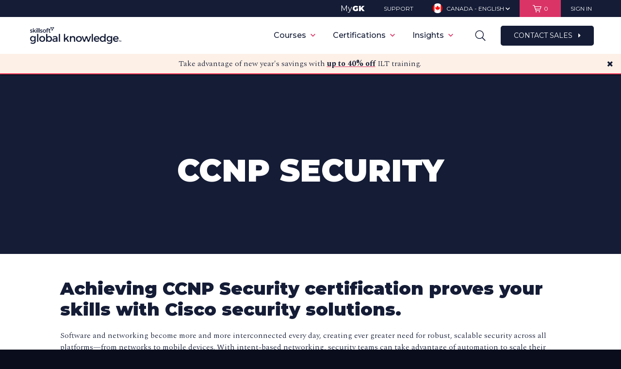

--- FILE ---
content_type: text/html; charset=utf-8
request_url: https://www.google.com/recaptcha/api2/aframe
body_size: 154
content:
<!DOCTYPE HTML><html><head><meta http-equiv="content-type" content="text/html; charset=UTF-8"></head><body><script nonce="CA9Qn-KOK_GFQ6dAP3yx_Q">/** Anti-fraud and anti-abuse applications only. See google.com/recaptcha */ try{var clients={'sodar':'https://pagead2.googlesyndication.com/pagead/sodar?'};window.addEventListener("message",function(a){try{if(a.source===window.parent){var b=JSON.parse(a.data);var c=clients[b['id']];if(c){var d=document.createElement('img');d.src=c+b['params']+'&rc='+(localStorage.getItem("rc::a")?sessionStorage.getItem("rc::b"):"");window.document.body.appendChild(d);sessionStorage.setItem("rc::e",parseInt(sessionStorage.getItem("rc::e")||0)+1);localStorage.setItem("rc::h",'1769337029553');}}}catch(b){}});window.parent.postMessage("_grecaptcha_ready", "*");}catch(b){}</script></body></html>

--- FILE ---
content_type: text/javascript; charset=utf-8
request_url: https://www.globalknowledge.com/bundles/jquery?v=gGGRI7xCOnEK-4qvkXXwhmbyGmA8S3tmz-Wto5bGsIc1
body_size: 28800
content:
!function(n,t){"object"==typeof module&&"object"==typeof module.exports?module.exports=n.document?t(n,!0):function(n){if(!n.document)throw new Error("jQuery requires a window with a document");return t(n)}:t(n)}("undefined"!=typeof window?window:this,function(n,t){function ri(n){var t="length"in n&&n.length,r=i.type(n);return"function"===r||i.isWindow(n)?!1:1===n.nodeType&&t?!0:"array"===r||0===t||"number"==typeof t&&t>0&&t-1 in n}function ui(n,t,r){if(i.isFunction(t))return i.grep(n,function(n,i){return!!t.call(n,i,n)!==r});if(t.nodeType)return i.grep(n,function(n){return n===t!==r});if("string"==typeof t){if(ef.test(t))return i.filter(t,n,r);t=i.filter(t,n)}return i.grep(n,function(n){return ft.call(t,n)>=0!==r})}function ur(n,t){while((n=n[t])&&1!==n.nodeType);return n}function of(n){var t=fi[n]={};return i.each(n.match(c)||[],function(n,i){t[i]=!0}),t}function ht(){u.removeEventListener("DOMContentLoaded",ht,!1);n.removeEventListener("load",ht,!1);i.ready()}function v(){Object.defineProperty(this.cache={},0,{get:function(){return{}}});this.expando=i.expando+v.uid++}function fr(n,t,r){var u;if(void 0===r&&1===n.nodeType)if(u="data-"+t.replace(hf,"-$1").toLowerCase(),r=n.getAttribute(u),"string"==typeof r){try{r="true"===r?!0:"false"===r?!1:"null"===r?null:+r+""===r?+r:sf.test(r)?i.parseJSON(r):r}catch(f){}e.set(n,t,r)}else r=void 0;return r}function lt(){return!0}function k(){return!1}function hr(){try{return u.activeElement}catch(n){}}function vr(n,t){return i.nodeName(n,"table")&&i.nodeName(11!==t.nodeType?t:t.firstChild,"tr")?n.getElementsByTagName("tbody")[0]||n.appendChild(n.ownerDocument.createElement("tbody")):n}function bf(n){return n.type=(null!==n.getAttribute("type"))+"/"+n.type,n}function kf(n){var t=pf.exec(n.type);return t?n.type=t[1]:n.removeAttribute("type"),n}function ei(n,t){for(var i=0,u=n.length;u>i;i++)r.set(n[i],"globalEval",!t||r.get(t[i],"globalEval"))}function yr(n,t){var u,c,f,s,h,l,a,o;if(1===t.nodeType){if(r.hasData(n)&&(s=r.access(n),h=r.set(t,s),o=s.events)){delete h.handle;h.events={};for(f in o)for(u=0,c=o[f].length;c>u;u++)i.event.add(t,f,o[f][u])}e.hasData(n)&&(l=e.access(n),a=i.extend({},l),e.set(t,a))}}function o(n,t){var r=n.getElementsByTagName?n.getElementsByTagName(t||"*"):n.querySelectorAll?n.querySelectorAll(t||"*"):[];return void 0===t||t&&i.nodeName(n,t)?i.merge([n],r):r}function df(n,t){var i=t.nodeName.toLowerCase();"input"===i&&er.test(n.type)?t.checked=n.checked:("input"===i||"textarea"===i)&&(t.defaultValue=n.defaultValue)}function pr(t,r){var f,u=i(r.createElement(t)).appendTo(r.body),e=n.getDefaultComputedStyle&&(f=n.getDefaultComputedStyle(u[0]))?f.display:i.css(u[0],"display");return u.detach(),e}function si(n){var r=u,t=oi[n];return t||(t=pr(n,r),"none"!==t&&t||(at=(at||i("<iframe frameborder='0' width='0' height='0'/>")).appendTo(r.documentElement),r=at[0].contentDocument,r.write(),r.close(),t=pr(n,r),at.detach()),oi[n]=t),t}function it(n,t,r){var e,o,s,u,f=n.style;return r=r||vt(n),r&&(u=r.getPropertyValue(t)||r[t]),r&&(""!==u||i.contains(n.ownerDocument,n)||(u=i.style(n,t)),hi.test(u)&&wr.test(t)&&(e=f.width,o=f.minWidth,s=f.maxWidth,f.minWidth=f.maxWidth=f.width=u,u=r.width,f.width=e,f.minWidth=o,f.maxWidth=s)),void 0!==u?u+"":u}function br(n,t){return{get:function(){return n()?void delete this.get:(this.get=t).apply(this,arguments)}}}function gr(n,t){if(t in n)return t;for(var r=t[0].toUpperCase()+t.slice(1),u=t,i=dr.length;i--;)if(t=dr[i]+r,t in n)return t;return u}function nu(n,t,i){var r=ne.exec(t);return r?Math.max(0,r[1]-(i||0))+(r[2]||"px"):t}function tu(n,t,r,u,f){for(var e=r===(u?"border":"content")?4:"width"===t?1:0,o=0;4>e;e+=2)"margin"===r&&(o+=i.css(n,r+p[e],!0,f)),u?("content"===r&&(o-=i.css(n,"padding"+p[e],!0,f)),"margin"!==r&&(o-=i.css(n,"border"+p[e]+"Width",!0,f))):(o+=i.css(n,"padding"+p[e],!0,f),"padding"!==r&&(o+=i.css(n,"border"+p[e]+"Width",!0,f)));return o}function iu(n,t,r){var o=!0,u="width"===t?n.offsetWidth:n.offsetHeight,e=vt(n),s="border-box"===i.css(n,"boxSizing",!1,e);if(0>=u||null==u){if(u=it(n,t,e),(0>u||null==u)&&(u=n.style[t]),hi.test(u))return u;o=s&&(f.boxSizingReliable()||u===n.style[t]);u=parseFloat(u)||0}return u+tu(n,t,r||(s?"border":"content"),o,e)+"px"}function ru(n,t){for(var e,u,s,o=[],f=0,h=n.length;h>f;f++)u=n[f],u.style&&(o[f]=r.get(u,"olddisplay"),e=u.style.display,t?(o[f]||"none"!==e||(u.style.display=""),""===u.style.display&&tt(u)&&(o[f]=r.access(u,"olddisplay",si(u.nodeName)))):(s=tt(u),"none"===e&&s||r.set(u,"olddisplay",s?e:i.css(u,"display"))));for(f=0;h>f;f++)u=n[f],u.style&&(t&&"none"!==u.style.display&&""!==u.style.display||(u.style.display=t?o[f]||"":"none"));return n}function s(n,t,i,r,u){return new s.prototype.init(n,t,i,r,u)}function fu(){return setTimeout(function(){d=void 0}),d=i.now()}function wt(n,t){var r,u=0,i={height:n};for(t=t?1:0;4>u;u+=2-t)r=p[u],i["margin"+r]=i["padding"+r]=n;return t&&(i.opacity=i.width=n),i}function eu(n,t,i){for(var u,f=(rt[t]||[]).concat(rt["*"]),r=0,e=f.length;e>r;r++)if(u=f[r].call(i,t,n))return u}function fe(n,t,u){var f,a,p,v,o,w,h,b,l=this,y={},s=n.style,c=n.nodeType&&tt(n),e=r.get(n,"fxshow");u.queue||(o=i._queueHooks(n,"fx"),null==o.unqueued&&(o.unqueued=0,w=o.empty.fire,o.empty.fire=function(){o.unqueued||w()}),o.unqueued++,l.always(function(){l.always(function(){o.unqueued--;i.queue(n,"fx").length||o.empty.fire()})}));1===n.nodeType&&("height"in t||"width"in t)&&(u.overflow=[s.overflow,s.overflowX,s.overflowY],h=i.css(n,"display"),b="none"===h?r.get(n,"olddisplay")||si(n.nodeName):h,"inline"===b&&"none"===i.css(n,"float")&&(s.display="inline-block"));u.overflow&&(s.overflow="hidden",l.always(function(){s.overflow=u.overflow[0];s.overflowX=u.overflow[1];s.overflowY=u.overflow[2]}));for(f in t)if(a=t[f],re.exec(a)){if(delete t[f],p=p||"toggle"===a,a===(c?"hide":"show")){if("show"!==a||!e||void 0===e[f])continue;c=!0}y[f]=e&&e[f]||i.style(n,f)}else h=void 0;if(i.isEmptyObject(y))"inline"===("none"===h?si(n.nodeName):h)&&(s.display=h);else{e?"hidden"in e&&(c=e.hidden):e=r.access(n,"fxshow",{});p&&(e.hidden=!c);c?i(n).show():l.done(function(){i(n).hide()});l.done(function(){var t;r.remove(n,"fxshow");for(t in y)i.style(n,t,y[t])});for(f in y)v=eu(c?e[f]:0,f,l),f in e||(e[f]=v.start,c&&(v.end=v.start,v.start="width"===f||"height"===f?1:0))}}function ee(n,t){var r,f,e,u,o;for(r in n)if(f=i.camelCase(r),e=t[f],u=n[r],i.isArray(u)&&(e=u[1],u=n[r]=u[0]),r!==f&&(n[f]=u,delete n[r]),o=i.cssHooks[f],o&&"expand"in o){u=o.expand(u);delete n[f];for(r in u)r in n||(n[r]=u[r],t[r]=e)}else t[f]=e}function ou(n,t,r){var h,e,o=0,l=pt.length,f=i.Deferred().always(function(){delete c.elem}),c=function(){if(e)return!1;for(var s=d||fu(),t=Math.max(0,u.startTime+u.duration-s),h=t/u.duration||0,i=1-h,r=0,o=u.tweens.length;o>r;r++)u.tweens[r].run(i);return f.notifyWith(n,[u,i,t]),1>i&&o?t:(f.resolveWith(n,[u]),!1)},u=f.promise({elem:n,props:i.extend({},t),opts:i.extend(!0,{specialEasing:{}},r),originalProperties:t,originalOptions:r,startTime:d||fu(),duration:r.duration,tweens:[],createTween:function(t,r){var f=i.Tween(n,u.opts,t,r,u.opts.specialEasing[t]||u.opts.easing);return u.tweens.push(f),f},stop:function(t){var i=0,r=t?u.tweens.length:0;if(e)return this;for(e=!0;r>i;i++)u.tweens[i].run(1);return t?f.resolveWith(n,[u,t]):f.rejectWith(n,[u,t]),this}}),s=u.props;for(ee(s,u.opts.specialEasing);l>o;o++)if(h=pt[o].call(u,n,s,u.opts))return h;return i.map(s,eu,u),i.isFunction(u.opts.start)&&u.opts.start.call(n,u),i.fx.timer(i.extend(c,{elem:n,anim:u,queue:u.opts.queue})),u.progress(u.opts.progress).done(u.opts.done,u.opts.complete).fail(u.opts.fail).always(u.opts.always)}function pu(n){return function(t,r){"string"!=typeof t&&(r=t,t="*");var u,f=0,e=t.toLowerCase().match(c)||[];if(i.isFunction(r))while(u=e[f++])"+"===u[0]?(u=u.slice(1)||"*",(n[u]=n[u]||[]).unshift(r)):(n[u]=n[u]||[]).push(r)}}function wu(n,t,r,u){function e(s){var h;return f[s]=!0,i.each(n[s]||[],function(n,i){var s=i(t,r,u);return"string"!=typeof s||o||f[s]?o?!(h=s):void 0:(t.dataTypes.unshift(s),e(s),!1)}),h}var f={},o=n===ci;return e(t.dataTypes[0])||!f["*"]&&e("*")}function ai(n,t){var r,u,f=i.ajaxSettings.flatOptions||{};for(r in t)void 0!==t[r]&&((f[r]?n:u||(u={}))[r]=t[r]);return u&&i.extend(!0,n,u),n}function ae(n,t,i){for(var e,u,f,o,s=n.contents,r=n.dataTypes;"*"===r[0];)r.shift(),void 0===e&&(e=n.mimeType||t.getResponseHeader("Content-Type"));if(e)for(u in s)if(s[u]&&s[u].test(e)){r.unshift(u);break}if(r[0]in i)f=r[0];else{for(u in i){if(!r[0]||n.converters[u+" "+r[0]]){f=u;break}o||(o=u)}f=f||o}if(f)return(f!==r[0]&&r.unshift(f),i[f])}function ve(n,t,i,r){var h,u,f,s,e,o={},c=n.dataTypes.slice();if(c[1])for(f in n.converters)o[f.toLowerCase()]=n.converters[f];for(u=c.shift();u;)if(n.responseFields[u]&&(i[n.responseFields[u]]=t),!e&&r&&n.dataFilter&&(t=n.dataFilter(t,n.dataType)),e=u,u=c.shift())if("*"===u)u=e;else if("*"!==e&&e!==u){if(f=o[e+" "+u]||o["* "+u],!f)for(h in o)if(s=h.split(" "),s[1]===u&&(f=o[e+" "+s[0]]||o["* "+s[0]])){f===!0?f=o[h]:o[h]!==!0&&(u=s[0],c.unshift(s[1]));break}if(f!==!0)if(f&&n.throws)t=f(t);else try{t=f(t)}catch(l){return{state:"parsererror",error:f?l:"No conversion from "+e+" to "+u}}}return{state:"success",data:t}}function vi(n,t,r,u){var f;if(i.isArray(t))i.each(t,function(t,i){r||pe.test(n)?u(n,i):vi(n+"["+("object"==typeof i?t:"")+"]",i,r,u)});else if(r||"object"!==i.type(t))u(n,t);else for(f in t)vi(n+"["+f+"]",t[f],r,u)}function ku(n){return i.isWindow(n)?n:9===n.nodeType&&n.defaultView}var w=[],a=w.slice,bi=w.concat,ti=w.push,ft=w.indexOf,et={},nf=et.toString,ii=et.hasOwnProperty,f={},u=n.document,ki="2.1.4",i=function(n,t){return new i.fn.init(n,t)},tf=/^[\s\uFEFF\xA0]+|[\s\uFEFF\xA0]+$/g,rf=/^-ms-/,uf=/-([\da-z])/gi,ff=function(n,t){return t.toUpperCase()},y,ot,nr,tr,ir,rr,c,fi,st,l,b,at,oi,oe,su,g,hu,bt,cu,kt,dt,yi,ni,pi,wi,du,gu;i.fn=i.prototype={jquery:ki,constructor:i,selector:"",length:0,toArray:function(){return a.call(this)},get:function(n){return null!=n?0>n?this[n+this.length]:this[n]:a.call(this)},pushStack:function(n){var t=i.merge(this.constructor(),n);return t.prevObject=this,t.context=this.context,t},each:function(n,t){return i.each(this,n,t)},map:function(n){return this.pushStack(i.map(this,function(t,i){return n.call(t,i,t)}))},slice:function(){return this.pushStack(a.apply(this,arguments))},first:function(){return this.eq(0)},last:function(){return this.eq(-1)},eq:function(n){var i=this.length,t=+n+(0>n?i:0);return this.pushStack(t>=0&&i>t?[this[t]]:[])},end:function(){return this.prevObject||this.constructor(null)},push:ti,sort:w.sort,splice:w.splice};i.extend=i.fn.extend=function(){var e,f,r,t,o,s,n=arguments[0]||{},u=1,c=arguments.length,h=!1;for("boolean"==typeof n&&(h=n,n=arguments[u]||{},u++),"object"==typeof n||i.isFunction(n)||(n={}),u===c&&(n=this,u--);c>u;u++)if(null!=(e=arguments[u]))for(f in e)r=n[f],t=e[f],n!==t&&(h&&t&&(i.isPlainObject(t)||(o=i.isArray(t)))?(o?(o=!1,s=r&&i.isArray(r)?r:[]):s=r&&i.isPlainObject(r)?r:{},n[f]=i.extend(h,s,t)):void 0!==t&&(n[f]=t));return n};i.extend({expando:"jQuery"+(ki+Math.random()).replace(/\D/g,""),isReady:!0,error:function(n){throw new Error(n);},noop:function(){},isFunction:function(n){return"function"===i.type(n)},isArray:Array.isArray,isWindow:function(n){return null!=n&&n===n.window},isNumeric:function(n){return!i.isArray(n)&&n-parseFloat(n)+1>=0},isPlainObject:function(n){return"object"!==i.type(n)||n.nodeType||i.isWindow(n)?!1:n.constructor&&!ii.call(n.constructor.prototype,"isPrototypeOf")?!1:!0},isEmptyObject:function(n){var t;for(t in n)return!1;return!0},type:function(n){return null==n?n+"":"object"==typeof n||"function"==typeof n?et[nf.call(n)]||"object":typeof n},globalEval:function(n){var t,r=eval;n=i.trim(n);n&&(1===n.indexOf("use strict")?(t=u.createElement("script"),t.text=n,u.head.appendChild(t).parentNode.removeChild(t)):r(n))},camelCase:function(n){return n.replace(rf,"ms-").replace(uf,ff)},nodeName:function(n,t){return n.nodeName&&n.nodeName.toLowerCase()===t.toLowerCase()},each:function(n,t,i){var u,r=0,f=n.length,e=ri(n);if(i){if(e){for(;f>r;r++)if(u=t.apply(n[r],i),u===!1)break}else for(r in n)if(u=t.apply(n[r],i),u===!1)break}else if(e){for(;f>r;r++)if(u=t.call(n[r],r,n[r]),u===!1)break}else for(r in n)if(u=t.call(n[r],r,n[r]),u===!1)break;return n},trim:function(n){return null==n?"":(n+"").replace(tf,"")},makeArray:function(n,t){var r=t||[];return null!=n&&(ri(Object(n))?i.merge(r,"string"==typeof n?[n]:n):ti.call(r,n)),r},inArray:function(n,t,i){return null==t?-1:ft.call(t,n,i)},merge:function(n,t){for(var u=+t.length,i=0,r=n.length;u>i;i++)n[r++]=t[i];return n.length=r,n},grep:function(n,t,i){for(var u,f=[],r=0,e=n.length,o=!i;e>r;r++)u=!t(n[r],r),u!==o&&f.push(n[r]);return f},map:function(n,t,i){var u,r=0,e=n.length,o=ri(n),f=[];if(o)for(;e>r;r++)u=t(n[r],r,i),null!=u&&f.push(u);else for(r in n)u=t(n[r],r,i),null!=u&&f.push(u);return bi.apply([],f)},guid:1,proxy:function(n,t){var u,f,r;return"string"==typeof t&&(u=n[t],t=n,n=u),i.isFunction(n)?(f=a.call(arguments,2),r=function(){return n.apply(t||this,f.concat(a.call(arguments)))},r.guid=n.guid=n.guid||i.guid++,r):void 0},now:Date.now,support:f});i.each("Boolean Number String Function Array Date RegExp Object Error".split(" "),function(n,t){et["[object "+t+"]"]=t.toLowerCase()});y=function(n){function r(n,t,i,r){var p,s,a,c,w,y,d,v,nt,g;if((t?t.ownerDocument||t:h)!==o&&k(t),t=t||o,i=i||[],c=t.nodeType,"string"!=typeof n||!n||1!==c&&9!==c&&11!==c)return i;if(!r&&l){if(11!==c&&(p=hr.exec(n)))if(a=p[1]){if(9===c){if(s=t.getElementById(a),!s||!s.parentNode)return i;if(s.id===a)return i.push(s),i}else if(t.ownerDocument&&(s=t.ownerDocument.getElementById(a))&&et(t,s)&&s.id===a)return i.push(s),i}else{if(p[2])return b.apply(i,t.getElementsByTagName(n)),i;if((a=p[3])&&u.getElementsByClassName)return b.apply(i,t.getElementsByClassName(a)),i}if(u.qsa&&(!e||!e.test(n))){if(v=d=f,nt=t,g=1!==c&&n,1===c&&"object"!==t.nodeName.toLowerCase()){for(y=ft(n),(d=t.getAttribute("id"))?v=d.replace(cr,"\\$&"):t.setAttribute("id",v),v="[id='"+v+"'] ",w=y.length;w--;)y[w]=v+vt(y[w]);nt=dt.test(n)&&ti(t.parentNode)||t;g=y.join(",")}if(g)try{return b.apply(i,nt.querySelectorAll(g)),i}catch(tt){}finally{d||t.removeAttribute("id")}}}return oi(n.replace(lt,"$1"),t,i,r)}function gt(){function n(r,u){return i.push(r+" ")>t.cacheLength&&delete n[i.shift()],n[r+" "]=u}var i=[];return n}function c(n){return n[f]=!0,n}function v(n){var t=o.createElement("div");try{return!!n(t)}catch(i){return!1}finally{t.parentNode&&t.parentNode.removeChild(t);t=null}}function ni(n,i){for(var u=n.split("|"),r=n.length;r--;)t.attrHandle[u[r]]=i}function wi(n,t){var i=t&&n,r=i&&1===n.nodeType&&1===t.nodeType&&(~t.sourceIndex||li)-(~n.sourceIndex||li);if(r)return r;if(i)while(i=i.nextSibling)if(i===t)return-1;return n?1:-1}function lr(n){return function(t){var i=t.nodeName.toLowerCase();return"input"===i&&t.type===n}}function ar(n){return function(t){var i=t.nodeName.toLowerCase();return("input"===i||"button"===i)&&t.type===n}}function tt(n){return c(function(t){return t=+t,c(function(i,r){for(var u,f=n([],i.length,t),e=f.length;e--;)i[u=f[e]]&&(i[u]=!(r[u]=i[u]))})})}function ti(n){return n&&"undefined"!=typeof n.getElementsByTagName&&n}function bi(){}function vt(n){for(var t=0,r=n.length,i="";r>t;t++)i+=n[t].value;return i}function ii(n,t,i){var r=t.dir,u=i&&"parentNode"===r,e=ki++;return t.first?function(t,i,f){while(t=t[r])if(1===t.nodeType||u)return n(t,i,f)}:function(t,i,o){var s,h,c=[a,e];if(o){while(t=t[r])if((1===t.nodeType||u)&&n(t,i,o))return!0}else while(t=t[r])if(1===t.nodeType||u){if(h=t[f]||(t[f]={}),(s=h[r])&&s[0]===a&&s[1]===e)return c[2]=s[2];if(h[r]=c,c[2]=n(t,i,o))return!0}}}function ri(n){return n.length>1?function(t,i,r){for(var u=n.length;u--;)if(!n[u](t,i,r))return!1;return!0}:n[0]}function vr(n,t,i){for(var u=0,f=t.length;f>u;u++)r(n,t[u],i);return i}function yt(n,t,i,r,u){for(var e,o=[],f=0,s=n.length,h=null!=t;s>f;f++)(e=n[f])&&(!i||i(e,r,u))&&(o.push(e),h&&t.push(f));return o}function ui(n,t,i,r,u,e){return r&&!r[f]&&(r=ui(r)),u&&!u[f]&&(u=ui(u,e)),c(function(f,e,o,s){var l,c,a,p=[],y=[],w=e.length,k=f||vr(t||"*",o.nodeType?[o]:o,[]),v=!n||!f&&t?k:yt(k,p,n,o,s),h=i?u||(f?n:w||r)?[]:e:v;if(i&&i(v,h,o,s),r)for(l=yt(h,y),r(l,[],o,s),c=l.length;c--;)(a=l[c])&&(h[y[c]]=!(v[y[c]]=a));if(f){if(u||n){if(u){for(l=[],c=h.length;c--;)(a=h[c])&&l.push(v[c]=a);u(null,h=[],l,s)}for(c=h.length;c--;)(a=h[c])&&(l=u?nt(f,a):p[c])>-1&&(f[l]=!(e[l]=a))}}else h=yt(h===e?h.splice(w,h.length):h),u?u(null,e,h,s):b.apply(e,h)})}function fi(n){for(var o,u,r,s=n.length,h=t.relative[n[0].type],c=h||t.relative[" "],i=h?1:0,l=ii(function(n){return n===o},c,!0),a=ii(function(n){return nt(o,n)>-1},c,!0),e=[function(n,t,i){var r=!h&&(i||t!==ht)||((o=t).nodeType?l(n,t,i):a(n,t,i));return o=null,r}];s>i;i++)if(u=t.relative[n[i].type])e=[ii(ri(e),u)];else{if(u=t.filter[n[i].type].apply(null,n[i].matches),u[f]){for(r=++i;s>r;r++)if(t.relative[n[r].type])break;return ui(i>1&&ri(e),i>1&&vt(n.slice(0,i-1).concat({value:" "===n[i-2].type?"*":""})).replace(lt,"$1"),u,r>i&&fi(n.slice(i,r)),s>r&&fi(n=n.slice(r)),s>r&&vt(n))}e.push(u)}return ri(e)}function yr(n,i){var u=i.length>0,f=n.length>0,e=function(e,s,h,c,l){var y,d,w,k=0,v="0",g=e&&[],p=[],nt=ht,tt=e||f&&t.find.TAG("*",l),it=a+=null==nt?1:Math.random()||.1,rt=tt.length;for(l&&(ht=s!==o&&s);v!==rt&&null!=(y=tt[v]);v++){if(f&&y){for(d=0;w=n[d++];)if(w(y,s,h)){c.push(y);break}l&&(a=it)}u&&((y=!w&&y)&&k--,e&&g.push(y))}if(k+=v,u&&v!==k){for(d=0;w=i[d++];)w(g,p,s,h);if(e){if(k>0)while(v--)g[v]||p[v]||(p[v]=gi.call(c));p=yt(p)}b.apply(c,p);l&&!e&&p.length>0&&k+i.length>1&&r.uniqueSort(c)}return l&&(a=it,ht=nt),g};return u?c(e):e}var it,u,t,st,ei,ft,pt,oi,ht,w,rt,k,o,s,l,e,d,ct,et,f="sizzle"+1*new Date,h=n.document,a=0,ki=0,si=gt(),hi=gt(),ci=gt(),wt=function(n,t){return n===t&&(rt=!0),0},li=-2147483648,di={}.hasOwnProperty,g=[],gi=g.pop,nr=g.push,b=g.push,ai=g.slice,nt=function(n,t){for(var i=0,r=n.length;r>i;i++)if(n[i]===t)return i;return-1},bt="checked|selected|async|autofocus|autoplay|controls|defer|disabled|hidden|ismap|loop|multiple|open|readonly|required|scoped",i="[\\x20\\t\\r\\n\\f]",ut="(?:\\\\.|[\\w-]|[^\\x00-\\xa0])+",vi=ut.replace("w","w#"),yi="\\["+i+"*("+ut+")(?:"+i+"*([*^$|!~]?=)"+i+"*(?:'((?:\\\\.|[^\\\\'])*)'|\"((?:\\\\.|[^\\\\\"])*)\"|("+vi+"))|)"+i+"*\\]",kt=":("+ut+")(?:\\((('((?:\\\\.|[^\\\\'])*)'|\"((?:\\\\.|[^\\\\\"])*)\")|((?:\\\\.|[^\\\\()[\\]]|"+yi+")*)|.*)\\)|)",tr=new RegExp(i+"+","g"),lt=new RegExp("^"+i+"+|((?:^|[^\\\\])(?:\\\\.)*)"+i+"+$","g"),ir=new RegExp("^"+i+"*,"+i+"*"),rr=new RegExp("^"+i+"*([>+~]|"+i+")"+i+"*"),ur=new RegExp("="+i+"*([^\\]'\"]*?)"+i+"*\\]","g"),fr=new RegExp(kt),er=new RegExp("^"+vi+"$"),at={ID:new RegExp("^#("+ut+")"),CLASS:new RegExp("^\\.("+ut+")"),TAG:new RegExp("^("+ut.replace("w","w*")+")"),ATTR:new RegExp("^"+yi),PSEUDO:new RegExp("^"+kt),CHILD:new RegExp("^:(only|first|last|nth|nth-last)-(child|of-type)(?:\\("+i+"*(even|odd|(([+-]|)(\\d*)n|)"+i+"*(?:([+-]|)"+i+"*(\\d+)|))"+i+"*\\)|)","i"),bool:new RegExp("^(?:"+bt+")$","i"),needsContext:new RegExp("^"+i+"*[>+~]|:(even|odd|eq|gt|lt|nth|first|last)(?:\\("+i+"*((?:-\\d)?\\d*)"+i+"*\\)|)(?=[^-]|$)","i")},or=/^(?:input|select|textarea|button)$/i,sr=/^h\d$/i,ot=/^[^{]+\{\s*\[native \w/,hr=/^(?:#([\w-]+)|(\w+)|\.([\w-]+))$/,dt=/[+~]/,cr=/'|\\/g,y=new RegExp("\\\\([\\da-f]{1,6}"+i+"?|("+i+")|.)","ig"),p=function(n,t,i){var r="0x"+t-65536;return r!==r||i?t:0>r?String.fromCharCode(r+65536):String.fromCharCode(r>>10|55296,1023&r|56320)},pi=function(){k()};try{b.apply(g=ai.call(h.childNodes),h.childNodes);g[h.childNodes.length].nodeType}catch(pr){b={apply:g.length?function(n,t){nr.apply(n,ai.call(t))}:function(n,t){for(var i=n.length,r=0;n[i++]=t[r++];);n.length=i-1}}}u=r.support={};ei=r.isXML=function(n){var t=n&&(n.ownerDocument||n).documentElement;return t?"HTML"!==t.nodeName:!1};k=r.setDocument=function(n){var a,c,r=n?n.ownerDocument||n:h;return r!==o&&9===r.nodeType&&r.documentElement?(o=r,s=r.documentElement,c=r.defaultView,c&&c!==c.top&&(c.addEventListener?c.addEventListener("unload",pi,!1):c.attachEvent&&c.attachEvent("onunload",pi)),l=!ei(r),u.attributes=v(function(n){return n.className="i",!n.getAttribute("className")}),u.getElementsByTagName=v(function(n){return n.appendChild(r.createComment("")),!n.getElementsByTagName("*").length}),u.getElementsByClassName=ot.test(r.getElementsByClassName),u.getById=v(function(n){return s.appendChild(n).id=f,!r.getElementsByName||!r.getElementsByName(f).length}),u.getById?(t.find.ID=function(n,t){if("undefined"!=typeof t.getElementById&&l){var i=t.getElementById(n);return i&&i.parentNode?[i]:[]}},t.filter.ID=function(n){var t=n.replace(y,p);return function(n){return n.getAttribute("id")===t}}):(delete t.find.ID,t.filter.ID=function(n){var t=n.replace(y,p);return function(n){var i="undefined"!=typeof n.getAttributeNode&&n.getAttributeNode("id");return i&&i.value===t}}),t.find.TAG=u.getElementsByTagName?function(n,t){return"undefined"!=typeof t.getElementsByTagName?t.getElementsByTagName(n):u.qsa?t.querySelectorAll(n):void 0}:function(n,t){var i,r=[],f=0,u=t.getElementsByTagName(n);if("*"===n){while(i=u[f++])1===i.nodeType&&r.push(i);return r}return u},t.find.CLASS=u.getElementsByClassName&&function(n,t){if(l)return t.getElementsByClassName(n)},d=[],e=[],(u.qsa=ot.test(r.querySelectorAll))&&(v(function(n){s.appendChild(n).innerHTML="<a id='"+f+"'><\/a><select id='"+f+"-\f]' msallowcapture=''><option selected=''><\/option><\/select>";n.querySelectorAll("[msallowcapture^='']").length&&e.push("[*^$]="+i+"*(?:''|\"\")");n.querySelectorAll("[selected]").length||e.push("\\["+i+"*(?:value|"+bt+")");n.querySelectorAll("[id~="+f+"-]").length||e.push("~=");n.querySelectorAll(":checked").length||e.push(":checked");n.querySelectorAll("a#"+f+"+*").length||e.push(".#.+[+~]")}),v(function(n){var t=r.createElement("input");t.setAttribute("type","hidden");n.appendChild(t).setAttribute("name","D");n.querySelectorAll("[name=d]").length&&e.push("name"+i+"*[*^$|!~]?=");n.querySelectorAll(":enabled").length||e.push(":enabled",":disabled");n.querySelectorAll("*,:x");e.push(",.*:")})),(u.matchesSelector=ot.test(ct=s.matches||s.webkitMatchesSelector||s.mozMatchesSelector||s.oMatchesSelector||s.msMatchesSelector))&&v(function(n){u.disconnectedMatch=ct.call(n,"div");ct.call(n,"[s!='']:x");d.push("!=",kt)}),e=e.length&&new RegExp(e.join("|")),d=d.length&&new RegExp(d.join("|")),a=ot.test(s.compareDocumentPosition),et=a||ot.test(s.contains)?function(n,t){var r=9===n.nodeType?n.documentElement:n,i=t&&t.parentNode;return n===i||!(!i||1!==i.nodeType||!(r.contains?r.contains(i):n.compareDocumentPosition&&16&n.compareDocumentPosition(i)))}:function(n,t){if(t)while(t=t.parentNode)if(t===n)return!0;return!1},wt=a?function(n,t){if(n===t)return rt=!0,0;var i=!n.compareDocumentPosition-!t.compareDocumentPosition;return i?i:(i=(n.ownerDocument||n)===(t.ownerDocument||t)?n.compareDocumentPosition(t):1,1&i||!u.sortDetached&&t.compareDocumentPosition(n)===i?n===r||n.ownerDocument===h&&et(h,n)?-1:t===r||t.ownerDocument===h&&et(h,t)?1:w?nt(w,n)-nt(w,t):0:4&i?-1:1)}:function(n,t){if(n===t)return rt=!0,0;var i,u=0,o=n.parentNode,s=t.parentNode,f=[n],e=[t];if(!o||!s)return n===r?-1:t===r?1:o?-1:s?1:w?nt(w,n)-nt(w,t):0;if(o===s)return wi(n,t);for(i=n;i=i.parentNode;)f.unshift(i);for(i=t;i=i.parentNode;)e.unshift(i);while(f[u]===e[u])u++;return u?wi(f[u],e[u]):f[u]===h?-1:e[u]===h?1:0},r):o};r.matches=function(n,t){return r(n,null,null,t)};r.matchesSelector=function(n,t){if((n.ownerDocument||n)!==o&&k(n),t=t.replace(ur,"='$1']"),!(!u.matchesSelector||!l||d&&d.test(t)||e&&e.test(t)))try{var i=ct.call(n,t);if(i||u.disconnectedMatch||n.document&&11!==n.document.nodeType)return i}catch(f){}return r(t,o,null,[n]).length>0};r.contains=function(n,t){return(n.ownerDocument||n)!==o&&k(n),et(n,t)};r.attr=function(n,i){(n.ownerDocument||n)!==o&&k(n);var f=t.attrHandle[i.toLowerCase()],r=f&&di.call(t.attrHandle,i.toLowerCase())?f(n,i,!l):void 0;return void 0!==r?r:u.attributes||!l?n.getAttribute(i):(r=n.getAttributeNode(i))&&r.specified?r.value:null};r.error=function(n){throw new Error("Syntax error, unrecognized expression: "+n);};r.uniqueSort=function(n){var r,f=[],t=0,i=0;if(rt=!u.detectDuplicates,w=!u.sortStable&&n.slice(0),n.sort(wt),rt){while(r=n[i++])r===n[i]&&(t=f.push(i));while(t--)n.splice(f[t],1)}return w=null,n};st=r.getText=function(n){var r,i="",u=0,t=n.nodeType;if(t){if(1===t||9===t||11===t){if("string"==typeof n.textContent)return n.textContent;for(n=n.firstChild;n;n=n.nextSibling)i+=st(n)}else if(3===t||4===t)return n.nodeValue}else while(r=n[u++])i+=st(r);return i};t=r.selectors={cacheLength:50,createPseudo:c,match:at,attrHandle:{},find:{},relative:{">":{dir:"parentNode",first:!0}," ":{dir:"parentNode"},"+":{dir:"previousSibling",first:!0},"~":{dir:"previousSibling"}},preFilter:{ATTR:function(n){return n[1]=n[1].replace(y,p),n[3]=(n[3]||n[4]||n[5]||"").replace(y,p),"~="===n[2]&&(n[3]=" "+n[3]+" "),n.slice(0,4)},CHILD:function(n){return n[1]=n[1].toLowerCase(),"nth"===n[1].slice(0,3)?(n[3]||r.error(n[0]),n[4]=+(n[4]?n[5]+(n[6]||1):2*("even"===n[3]||"odd"===n[3])),n[5]=+(n[7]+n[8]||"odd"===n[3])):n[3]&&r.error(n[0]),n},PSEUDO:function(n){var i,t=!n[6]&&n[2];return at.CHILD.test(n[0])?null:(n[3]?n[2]=n[4]||n[5]||"":t&&fr.test(t)&&(i=ft(t,!0))&&(i=t.indexOf(")",t.length-i)-t.length)&&(n[0]=n[0].slice(0,i),n[2]=t.slice(0,i)),n.slice(0,3))}},filter:{TAG:function(n){var t=n.replace(y,p).toLowerCase();return"*"===n?function(){return!0}:function(n){return n.nodeName&&n.nodeName.toLowerCase()===t}},CLASS:function(n){var t=si[n+" "];return t||(t=new RegExp("(^|"+i+")"+n+"("+i+"|$)"))&&si(n,function(n){return t.test("string"==typeof n.className&&n.className||"undefined"!=typeof n.getAttribute&&n.getAttribute("class")||"")})},ATTR:function(n,t,i){return function(u){var f=r.attr(u,n);return null==f?"!="===t:t?(f+="","="===t?f===i:"!="===t?f!==i:"^="===t?i&&0===f.indexOf(i):"*="===t?i&&f.indexOf(i)>-1:"$="===t?i&&f.slice(-i.length)===i:"~="===t?(" "+f.replace(tr," ")+" ").indexOf(i)>-1:"|="===t?f===i||f.slice(0,i.length+1)===i+"-":!1):!0}},CHILD:function(n,t,i,r,u){var s="nth"!==n.slice(0,3),o="last"!==n.slice(-4),e="of-type"===t;return 1===r&&0===u?function(n){return!!n.parentNode}:function(t,i,h){var v,k,c,l,y,w,b=s!==o?"nextSibling":"previousSibling",p=t.parentNode,g=e&&t.nodeName.toLowerCase(),d=!h&&!e;if(p){if(s){while(b){for(c=t;c=c[b];)if(e?c.nodeName.toLowerCase()===g:1===c.nodeType)return!1;w=b="only"===n&&!w&&"nextSibling"}return!0}if(w=[o?p.firstChild:p.lastChild],o&&d){for(k=p[f]||(p[f]={}),v=k[n]||[],y=v[0]===a&&v[1],l=v[0]===a&&v[2],c=y&&p.childNodes[y];c=++y&&c&&c[b]||(l=y=0)||w.pop();)if(1===c.nodeType&&++l&&c===t){k[n]=[a,y,l];break}}else if(d&&(v=(t[f]||(t[f]={}))[n])&&v[0]===a)l=v[1];else while(c=++y&&c&&c[b]||(l=y=0)||w.pop())if((e?c.nodeName.toLowerCase()===g:1===c.nodeType)&&++l&&(d&&((c[f]||(c[f]={}))[n]=[a,l]),c===t))break;return l-=u,l===r||l%r==0&&l/r>=0}}},PSEUDO:function(n,i){var e,u=t.pseudos[n]||t.setFilters[n.toLowerCase()]||r.error("unsupported pseudo: "+n);return u[f]?u(i):u.length>1?(e=[n,n,"",i],t.setFilters.hasOwnProperty(n.toLowerCase())?c(function(n,t){for(var r,f=u(n,i),e=f.length;e--;)r=nt(n,f[e]),n[r]=!(t[r]=f[e])}):function(n){return u(n,0,e)}):u}},pseudos:{not:c(function(n){var t=[],r=[],i=pt(n.replace(lt,"$1"));return i[f]?c(function(n,t,r,u){for(var e,o=i(n,null,u,[]),f=n.length;f--;)(e=o[f])&&(n[f]=!(t[f]=e))}):function(n,u,f){return t[0]=n,i(t,null,f,r),t[0]=null,!r.pop()}}),has:c(function(n){return function(t){return r(n,t).length>0}}),contains:c(function(n){return n=n.replace(y,p),function(t){return(t.textContent||t.innerText||st(t)).indexOf(n)>-1}}),lang:c(function(n){return er.test(n||"")||r.error("unsupported lang: "+n),n=n.replace(y,p).toLowerCase(),function(t){var i;do if(i=l?t.lang:t.getAttribute("xml:lang")||t.getAttribute("lang"))return i=i.toLowerCase(),i===n||0===i.indexOf(n+"-");while((t=t.parentNode)&&1===t.nodeType);return!1}}),target:function(t){var i=n.location&&n.location.hash;return i&&i.slice(1)===t.id},root:function(n){return n===s},focus:function(n){return n===o.activeElement&&(!o.hasFocus||o.hasFocus())&&!!(n.type||n.href||~n.tabIndex)},enabled:function(n){return n.disabled===!1},disabled:function(n){return n.disabled===!0},checked:function(n){var t=n.nodeName.toLowerCase();return"input"===t&&!!n.checked||"option"===t&&!!n.selected},selected:function(n){return n.parentNode&&n.parentNode.selectedIndex,n.selected===!0},empty:function(n){for(n=n.firstChild;n;n=n.nextSibling)if(n.nodeType<6)return!1;return!0},parent:function(n){return!t.pseudos.empty(n)},header:function(n){return sr.test(n.nodeName)},input:function(n){return or.test(n.nodeName)},button:function(n){var t=n.nodeName.toLowerCase();return"input"===t&&"button"===n.type||"button"===t},text:function(n){var t;return"input"===n.nodeName.toLowerCase()&&"text"===n.type&&(null==(t=n.getAttribute("type"))||"text"===t.toLowerCase())},first:tt(function(){return[0]}),last:tt(function(n,t){return[t-1]}),eq:tt(function(n,t,i){return[0>i?i+t:i]}),even:tt(function(n,t){for(var i=0;t>i;i+=2)n.push(i);return n}),odd:tt(function(n,t){for(var i=1;t>i;i+=2)n.push(i);return n}),lt:tt(function(n,t,i){for(var r=0>i?i+t:i;--r>=0;)n.push(r);return n}),gt:tt(function(n,t,i){for(var r=0>i?i+t:i;++r<t;)n.push(r);return n})}};t.pseudos.nth=t.pseudos.eq;for(it in{radio:!0,checkbox:!0,file:!0,password:!0,image:!0})t.pseudos[it]=lr(it);for(it in{submit:!0,reset:!0})t.pseudos[it]=ar(it);return bi.prototype=t.filters=t.pseudos,t.setFilters=new bi,ft=r.tokenize=function(n,i){var e,f,s,o,u,h,c,l=hi[n+" "];if(l)return i?0:l.slice(0);for(u=n,h=[],c=t.preFilter;u;){(!e||(f=ir.exec(u)))&&(f&&(u=u.slice(f[0].length)||u),h.push(s=[]));e=!1;(f=rr.exec(u))&&(e=f.shift(),s.push({value:e,type:f[0].replace(lt," ")}),u=u.slice(e.length));for(o in t.filter)(f=at[o].exec(u))&&(!c[o]||(f=c[o](f)))&&(e=f.shift(),s.push({value:e,type:o,matches:f}),u=u.slice(e.length));if(!e)break}return i?u.length:u?r.error(n):hi(n,h).slice(0)},pt=r.compile=function(n,t){var r,u=[],e=[],i=ci[n+" "];if(!i){for(t||(t=ft(n)),r=t.length;r--;)i=fi(t[r]),i[f]?u.push(i):e.push(i);i=ci(n,yr(e,u));i.selector=n}return i},oi=r.select=function(n,i,r,f){var s,e,o,a,v,c="function"==typeof n&&n,h=!f&&ft(n=c.selector||n);if(r=r||[],1===h.length){if(e=h[0]=h[0].slice(0),e.length>2&&"ID"===(o=e[0]).type&&u.getById&&9===i.nodeType&&l&&t.relative[e[1].type]){if(i=(t.find.ID(o.matches[0].replace(y,p),i)||[])[0],!i)return r;c&&(i=i.parentNode);n=n.slice(e.shift().value.length)}for(s=at.needsContext.test(n)?0:e.length;s--;){if(o=e[s],t.relative[a=o.type])break;if((v=t.find[a])&&(f=v(o.matches[0].replace(y,p),dt.test(e[0].type)&&ti(i.parentNode)||i))){if(e.splice(s,1),n=f.length&&vt(e),!n)return b.apply(r,f),r;break}}}return(c||pt(n,h))(f,i,!l,r,dt.test(n)&&ti(i.parentNode)||i),r},u.sortStable=f.split("").sort(wt).join("")===f,u.detectDuplicates=!!rt,k(),u.sortDetached=v(function(n){return 1&n.compareDocumentPosition(o.createElement("div"))}),v(function(n){return n.innerHTML="<a href='#'><\/a>","#"===n.firstChild.getAttribute("href")})||ni("type|href|height|width",function(n,t,i){if(!i)return n.getAttribute(t,"type"===t.toLowerCase()?1:2)}),u.attributes&&v(function(n){return n.innerHTML="<input/>",n.firstChild.setAttribute("value",""),""===n.firstChild.getAttribute("value")})||ni("value",function(n,t,i){if(!i&&"input"===n.nodeName.toLowerCase())return n.defaultValue}),v(function(n){return null==n.getAttribute("disabled")})||ni(bt,function(n,t,i){var r;if(!i)return n[t]===!0?t.toLowerCase():(r=n.getAttributeNode(t))&&r.specified?r.value:null}),r}(n);i.find=y;i.expr=y.selectors;i.expr[":"]=i.expr.pseudos;i.unique=y.uniqueSort;i.text=y.getText;i.isXMLDoc=y.isXML;i.contains=y.contains;var di=i.expr.match.needsContext,gi=/^<(\w+)\s*\/?>(?:<\/\1>|)$/,ef=/^.[^:#\[\.,]*$/;i.filter=function(n,t,r){var u=t[0];return r&&(n=":not("+n+")"),1===t.length&&1===u.nodeType?i.find.matchesSelector(u,n)?[u]:[]:i.find.matches(n,i.grep(t,function(n){return 1===n.nodeType}))};i.fn.extend({find:function(n){var t,u=this.length,r=[],f=this;if("string"!=typeof n)return this.pushStack(i(n).filter(function(){for(t=0;u>t;t++)if(i.contains(f[t],this))return!0}));for(t=0;u>t;t++)i.find(n,f[t],r);return r=this.pushStack(u>1?i.unique(r):r),r.selector=this.selector?this.selector+" "+n:n,r},filter:function(n){return this.pushStack(ui(this,n||[],!1))},not:function(n){return this.pushStack(ui(this,n||[],!0))},is:function(n){return!!ui(this,"string"==typeof n&&di.test(n)?i(n):n||[],!1).length}});nr=/^(?:\s*(<[\w\W]+>)[^>]*|#([\w-]*))$/;tr=i.fn.init=function(n,t){var r,f;if(!n)return this;if("string"==typeof n){if(r="<"===n[0]&&">"===n[n.length-1]&&n.length>=3?[null,n,null]:nr.exec(n),!r||!r[1]&&t)return!t||t.jquery?(t||ot).find(n):this.constructor(t).find(n);if(r[1]){if(t=t instanceof i?t[0]:t,i.merge(this,i.parseHTML(r[1],t&&t.nodeType?t.ownerDocument||t:u,!0)),gi.test(r[1])&&i.isPlainObject(t))for(r in t)i.isFunction(this[r])?this[r](t[r]):this.attr(r,t[r]);return this}return f=u.getElementById(r[2]),f&&f.parentNode&&(this.length=1,this[0]=f),this.context=u,this.selector=n,this}return n.nodeType?(this.context=this[0]=n,this.length=1,this):i.isFunction(n)?"undefined"!=typeof ot.ready?ot.ready(n):n(i):(void 0!==n.selector&&(this.selector=n.selector,this.context=n.context),i.makeArray(n,this))};tr.prototype=i.fn;ot=i(u);ir=/^(?:parents|prev(?:Until|All))/;rr={children:!0,contents:!0,next:!0,prev:!0};i.extend({dir:function(n,t,r){for(var u=[],f=void 0!==r;(n=n[t])&&9!==n.nodeType;)if(1===n.nodeType){if(f&&i(n).is(r))break;u.push(n)}return u},sibling:function(n,t){for(var i=[];n;n=n.nextSibling)1===n.nodeType&&n!==t&&i.push(n);return i}});i.fn.extend({has:function(n){var t=i(n,this),r=t.length;return this.filter(function(){for(var n=0;r>n;n++)if(i.contains(this,t[n]))return!0})},closest:function(n,t){for(var r,f=0,o=this.length,u=[],e=di.test(n)||"string"!=typeof n?i(n,t||this.context):0;o>f;f++)for(r=this[f];r&&r!==t;r=r.parentNode)if(r.nodeType<11&&(e?e.index(r)>-1:1===r.nodeType&&i.find.matchesSelector(r,n))){u.push(r);break}return this.pushStack(u.length>1?i.unique(u):u)},index:function(n){return n?"string"==typeof n?ft.call(i(n),this[0]):ft.call(this,n.jquery?n[0]:n):this[0]&&this[0].parentNode?this.first().prevAll().length:-1},add:function(n,t){return this.pushStack(i.unique(i.merge(this.get(),i(n,t))))},addBack:function(n){return this.add(null==n?this.prevObject:this.prevObject.filter(n))}});i.each({parent:function(n){var t=n.parentNode;return t&&11!==t.nodeType?t:null},parents:function(n){return i.dir(n,"parentNode")},parentsUntil:function(n,t,r){return i.dir(n,"parentNode",r)},next:function(n){return ur(n,"nextSibling")},prev:function(n){return ur(n,"previousSibling")},nextAll:function(n){return i.dir(n,"nextSibling")},prevAll:function(n){return i.dir(n,"previousSibling")},nextUntil:function(n,t,r){return i.dir(n,"nextSibling",r)},prevUntil:function(n,t,r){return i.dir(n,"previousSibling",r)},siblings:function(n){return i.sibling((n.parentNode||{}).firstChild,n)},children:function(n){return i.sibling(n.firstChild)},contents:function(n){return n.contentDocument||i.merge([],n.childNodes)}},function(n,t){i.fn[n]=function(r,u){var f=i.map(this,t,r);return"Until"!==n.slice(-5)&&(u=r),u&&"string"==typeof u&&(f=i.filter(u,f)),this.length>1&&(rr[n]||i.unique(f),ir.test(n)&&f.reverse()),this.pushStack(f)}});c=/\S+/g;fi={};i.Callbacks=function(n){n="string"==typeof n?fi[n]||of(n):i.extend({},n);var u,h,o,c,f,e,t=[],r=!n.once&&[],l=function(i){for(u=n.memory&&i,h=!0,e=c||0,c=0,f=t.length,o=!0;t&&f>e;e++)if(t[e].apply(i[0],i[1])===!1&&n.stopOnFalse){u=!1;break}o=!1;t&&(r?r.length&&l(r.shift()):u?t=[]:s.disable())},s={add:function(){if(t){var r=t.length;!function e(r){i.each(r,function(r,u){var f=i.type(u);"function"===f?n.unique&&s.has(u)||t.push(u):u&&u.length&&"string"!==f&&e(u)})}(arguments);o?f=t.length:u&&(c=r,l(u))}return this},remove:function(){return t&&i.each(arguments,function(n,r){for(var u;(u=i.inArray(r,t,u))>-1;)t.splice(u,1),o&&(f>=u&&f--,e>=u&&e--)}),this},has:function(n){return n?i.inArray(n,t)>-1:!(!t||!t.length)},empty:function(){return t=[],f=0,this},disable:function(){return t=r=u=void 0,this},disabled:function(){return!t},lock:function(){return r=void 0,u||s.disable(),this},locked:function(){return!r},fireWith:function(n,i){return!t||h&&!r||(i=i||[],i=[n,i.slice?i.slice():i],o?r.push(i):l(i)),this},fire:function(){return s.fireWith(this,arguments),this},fired:function(){return!!h}};return s};i.extend({Deferred:function(n){var u=[["resolve","done",i.Callbacks("once memory"),"resolved"],["reject","fail",i.Callbacks("once memory"),"rejected"],["notify","progress",i.Callbacks("memory")]],f="pending",r={state:function(){return f},always:function(){return t.done(arguments).fail(arguments),this},then:function(){var n=arguments;return i.Deferred(function(f){i.each(u,function(u,e){var o=i.isFunction(n[u])&&n[u];t[e[1]](function(){var n=o&&o.apply(this,arguments);n&&i.isFunction(n.promise)?n.promise().done(f.resolve).fail(f.reject).progress(f.notify):f[e[0]+"With"](this===r?f.promise():this,o?[n]:arguments)})});n=null}).promise()},promise:function(n){return null!=n?i.extend(n,r):r}},t={};return r.pipe=r.then,i.each(u,function(n,i){var e=i[2],o=i[3];r[i[1]]=e.add;o&&e.add(function(){f=o},u[1^n][2].disable,u[2][2].lock);t[i[0]]=function(){return t[i[0]+"With"](this===t?r:this,arguments),this};t[i[0]+"With"]=e.fireWith}),r.promise(t),n&&n.call(t,t),t},when:function(n){var t=0,u=a.call(arguments),r=u.length,e=1!==r||n&&i.isFunction(n.promise)?r:0,f=1===e?n:i.Deferred(),h=function(n,t,i){return function(r){t[n]=this;i[n]=arguments.length>1?a.call(arguments):r;i===o?f.notifyWith(t,i):--e||f.resolveWith(t,i)}},o,c,s;if(r>1)for(o=new Array(r),c=new Array(r),s=new Array(r);r>t;t++)u[t]&&i.isFunction(u[t].promise)?u[t].promise().done(h(t,s,u)).fail(f.reject).progress(h(t,c,o)):--e;return e||f.resolveWith(s,u),f.promise()}});i.fn.ready=function(n){return i.ready.promise().done(n),this};i.extend({isReady:!1,readyWait:1,holdReady:function(n){n?i.readyWait++:i.ready(!0)},ready:function(n){(n===!0?--i.readyWait:i.isReady)||(i.isReady=!0,n!==!0&&--i.readyWait>0||(st.resolveWith(u,[i]),i.fn.triggerHandler&&(i(u).triggerHandler("ready"),i(u).off("ready"))))}});i.ready.promise=function(t){return st||(st=i.Deferred(),"complete"===u.readyState?setTimeout(i.ready):(u.addEventListener("DOMContentLoaded",ht,!1),n.addEventListener("load",ht,!1))),st.promise(t)};i.ready.promise();l=i.access=function(n,t,r,u,f,e,o){var s=0,c=n.length,h=null==r;if("object"===i.type(r)){f=!0;for(s in r)i.access(n,t,s,r[s],!0,e,o)}else if(void 0!==u&&(f=!0,i.isFunction(u)||(o=!0),h&&(o?(t.call(n,u),t=null):(h=t,t=function(n,t,r){return h.call(i(n),r)})),t))for(;c>s;s++)t(n[s],r,o?u:u.call(n[s],s,t(n[s],r)));return f?n:h?t.call(n):c?t(n[0],r):e};i.acceptData=function(n){return 1===n.nodeType||9===n.nodeType||!+n.nodeType};v.uid=1;v.accepts=i.acceptData;v.prototype={key:function(n){if(!v.accepts(n))return 0;var r={},t=n[this.expando];if(!t){t=v.uid++;try{r[this.expando]={value:t};Object.defineProperties(n,r)}catch(u){r[this.expando]=t;i.extend(n,r)}}return this.cache[t]||(this.cache[t]={}),t},set:function(n,t,r){var f,e=this.key(n),u=this.cache[e];if("string"==typeof t)u[t]=r;else if(i.isEmptyObject(u))i.extend(this.cache[e],t);else for(f in t)u[f]=t[f];return u},get:function(n,t){var i=this.cache[this.key(n)];return void 0===t?i:i[t]},access:function(n,t,r){var u;return void 0===t||t&&"string"==typeof t&&void 0===r?(u=this.get(n,t),void 0!==u?u:this.get(n,i.camelCase(t))):(this.set(n,t,r),void 0!==r?r:t)},remove:function(n,t){var u,r,f,o=this.key(n),e=this.cache[o];if(void 0===t)this.cache[o]={};else for(i.isArray(t)?r=t.concat(t.map(i.camelCase)):(f=i.camelCase(t),(t in e)?r=[t,f]:(r=f,r=(r in e)?[r]:r.match(c)||[])),u=r.length;u--;)delete e[r[u]]},hasData:function(n){return!i.isEmptyObject(this.cache[n[this.expando]]||{})},discard:function(n){n[this.expando]&&delete this.cache[n[this.expando]]}};var r=new v,e=new v,sf=/^(?:\{[\w\W]*\}|\[[\w\W]*\])$/,hf=/([A-Z])/g;i.extend({hasData:function(n){return e.hasData(n)||r.hasData(n)},data:function(n,t,i){return e.access(n,t,i)},removeData:function(n,t){e.remove(n,t)},_data:function(n,t,i){return r.access(n,t,i)},_removeData:function(n,t){r.remove(n,t)}});i.fn.extend({data:function(n,t){var o,f,s,u=this[0],h=u&&u.attributes;if(void 0===n){if(this.length&&(s=e.get(u),1===u.nodeType&&!r.get(u,"hasDataAttrs"))){for(o=h.length;o--;)h[o]&&(f=h[o].name,0===f.indexOf("data-")&&(f=i.camelCase(f.slice(5)),fr(u,f,s[f])));r.set(u,"hasDataAttrs",!0)}return s}return"object"==typeof n?this.each(function(){e.set(this,n)}):l(this,function(t){var r,f=i.camelCase(n);if(u&&void 0===t){if((r=e.get(u,n),void 0!==r)||(r=e.get(u,f),void 0!==r)||(r=fr(u,f,void 0),void 0!==r))return r}else this.each(function(){var i=e.get(this,f);e.set(this,f,t);-1!==n.indexOf("-")&&void 0!==i&&e.set(this,n,t)})},null,t,arguments.length>1,null,!0)},removeData:function(n){return this.each(function(){e.remove(this,n)})}});i.extend({queue:function(n,t,u){var f;if(n)return(t=(t||"fx")+"queue",f=r.get(n,t),u&&(!f||i.isArray(u)?f=r.access(n,t,i.makeArray(u)):f.push(u)),f||[])},dequeue:function(n,t){t=t||"fx";var r=i.queue(n,t),e=r.length,u=r.shift(),f=i._queueHooks(n,t),o=function(){i.dequeue(n,t)};"inprogress"===u&&(u=r.shift(),e--);u&&("fx"===t&&r.unshift("inprogress"),delete f.stop,u.call(n,o,f));!e&&f&&f.empty.fire()},_queueHooks:function(n,t){var u=t+"queueHooks";return r.get(n,u)||r.access(n,u,{empty:i.Callbacks("once memory").add(function(){r.remove(n,[t+"queue",u])})})}});i.fn.extend({queue:function(n,t){var r=2;return"string"!=typeof n&&(t=n,n="fx",r--),arguments.length<r?i.queue(this[0],n):void 0===t?this:this.each(function(){var r=i.queue(this,n,t);i._queueHooks(this,n);"fx"===n&&"inprogress"!==r[0]&&i.dequeue(this,n)})},dequeue:function(n){return this.each(function(){i.dequeue(this,n)})},clearQueue:function(n){return this.queue(n||"fx",[])},promise:function(n,t){var u,e=1,o=i.Deferred(),f=this,s=this.length,h=function(){--e||o.resolveWith(f,[f])};for("string"!=typeof n&&(t=n,n=void 0),n=n||"fx";s--;)u=r.get(f[s],n+"queueHooks"),u&&u.empty&&(e++,u.empty.add(h));return h(),o.promise(t)}});var ct=/[+-]?(?:\d*\.|)\d+(?:[eE][+-]?\d+|)/.source,p=["Top","Right","Bottom","Left"],tt=function(n,t){return n=t||n,"none"===i.css(n,"display")||!i.contains(n.ownerDocument,n)},er=/^(?:checkbox|radio)$/i;!function(){var i=u.createDocumentFragment(),n=i.appendChild(u.createElement("div")),t=u.createElement("input");t.setAttribute("type","radio");t.setAttribute("checked","checked");t.setAttribute("name","t");n.appendChild(t);f.checkClone=n.cloneNode(!0).cloneNode(!0).lastChild.checked;n.innerHTML="<textarea>x<\/textarea>";f.noCloneChecked=!!n.cloneNode(!0).lastChild.defaultValue}();b="undefined";f.focusinBubbles="onfocusin"in n;var cf=/^key/,lf=/^(?:mouse|pointer|contextmenu)|click/,or=/^(?:focusinfocus|focusoutblur)$/,sr=/^([^.]*)(?:\.(.+)|)$/;i.event={global:{},add:function(n,t,u,f,e){var v,y,w,p,k,h,s,l,o,d,g,a=r.get(n);if(a)for(u.handler&&(v=u,u=v.handler,e=v.selector),u.guid||(u.guid=i.guid++),(p=a.events)||(p=a.events={}),(y=a.handle)||(y=a.handle=function(t){if(typeof i!==b&&i.event.triggered!==t.type)return i.event.dispatch.apply(n,arguments)}),t=(t||"").match(c)||[""],k=t.length;k--;)w=sr.exec(t[k])||[],o=g=w[1],d=(w[2]||"").split(".").sort(),o&&(s=i.event.special[o]||{},o=(e?s.delegateType:s.bindType)||o,s=i.event.special[o]||{},h=i.extend({type:o,origType:g,data:f,handler:u,guid:u.guid,selector:e,needsContext:e&&i.expr.match.needsContext.test(e),namespace:d.join(".")},v),(l=p[o])||(l=p[o]=[],l.delegateCount=0,s.setup&&s.setup.call(n,f,d,y)!==!1||n.addEventListener&&n.addEventListener(o,y,!1)),s.add&&(s.add.call(n,h),h.handler.guid||(h.handler.guid=u.guid)),e?l.splice(l.delegateCount++,0,h):l.push(h),i.event.global[o]=!0)},remove:function(n,t,u,f,e){var p,k,h,v,w,s,l,a,o,b,d,y=r.hasData(n)&&r.get(n);if(y&&(v=y.events)){for(t=(t||"").match(c)||[""],w=t.length;w--;)if(h=sr.exec(t[w])||[],o=d=h[1],b=(h[2]||"").split(".").sort(),o){for(l=i.event.special[o]||{},o=(f?l.delegateType:l.bindType)||o,a=v[o]||[],h=h[2]&&new RegExp("(^|\\.)"+b.join("\\.(?:.*\\.|)")+"(\\.|$)"),k=p=a.length;p--;)s=a[p],!e&&d!==s.origType||u&&u.guid!==s.guid||h&&!h.test(s.namespace)||f&&f!==s.selector&&("**"!==f||!s.selector)||(a.splice(p,1),s.selector&&a.delegateCount--,l.remove&&l.remove.call(n,s));k&&!a.length&&(l.teardown&&l.teardown.call(n,b,y.handle)!==!1||i.removeEvent(n,o,y.handle),delete v[o])}else for(o in v)i.event.remove(n,o+t[w],u,f,!0);i.isEmptyObject(v)&&(delete y.handle,r.remove(n,"events"))}},trigger:function(t,f,e,o){var w,s,c,b,a,v,l,p=[e||u],h=ii.call(t,"type")?t.type:t,y=ii.call(t,"namespace")?t.namespace.split("."):[];if(s=c=e=e||u,3!==e.nodeType&&8!==e.nodeType&&!or.test(h+i.event.triggered)&&(h.indexOf(".")>=0&&(y=h.split("."),h=y.shift(),y.sort()),a=h.indexOf(":")<0&&"on"+h,t=t[i.expando]?t:new i.Event(h,"object"==typeof t&&t),t.isTrigger=o?2:3,t.namespace=y.join("."),t.namespace_re=t.namespace?new RegExp("(^|\\.)"+y.join("\\.(?:.*\\.|)")+"(\\.|$)"):null,t.result=void 0,t.target||(t.target=e),f=null==f?[t]:i.makeArray(f,[t]),l=i.event.special[h]||{},o||!l.trigger||l.trigger.apply(e,f)!==!1)){if(!o&&!l.noBubble&&!i.isWindow(e)){for(b=l.delegateType||h,or.test(b+h)||(s=s.parentNode);s;s=s.parentNode)p.push(s),c=s;c===(e.ownerDocument||u)&&p.push(c.defaultView||c.parentWindow||n)}for(w=0;(s=p[w++])&&!t.isPropagationStopped();)t.type=w>1?b:l.bindType||h,v=(r.get(s,"events")||{})[t.type]&&r.get(s,"handle"),v&&v.apply(s,f),v=a&&s[a],v&&v.apply&&i.acceptData(s)&&(t.result=v.apply(s,f),t.result===!1&&t.preventDefault());return t.type=h,o||t.isDefaultPrevented()||l._default&&l._default.apply(p.pop(),f)!==!1||!i.acceptData(e)||a&&i.isFunction(e[h])&&!i.isWindow(e)&&(c=e[a],c&&(e[a]=null),i.event.triggered=h,e[h](),i.event.triggered=void 0,c&&(e[a]=c)),t.result}},dispatch:function(n){n=i.event.fix(n);var o,s,e,u,t,h=[],c=a.call(arguments),l=(r.get(this,"events")||{})[n.type]||[],f=i.event.special[n.type]||{};if(c[0]=n,n.delegateTarget=this,!f.preDispatch||f.preDispatch.call(this,n)!==!1){for(h=i.event.handlers.call(this,n,l),o=0;(u=h[o++])&&!n.isPropagationStopped();)for(n.currentTarget=u.elem,s=0;(t=u.handlers[s++])&&!n.isImmediatePropagationStopped();)(!n.namespace_re||n.namespace_re.test(t.namespace))&&(n.handleObj=t,n.data=t.data,e=((i.event.special[t.origType]||{}).handle||t.handler).apply(u.elem,c),void 0!==e&&(n.result=e)===!1&&(n.preventDefault(),n.stopPropagation()));return f.postDispatch&&f.postDispatch.call(this,n),n.result}},handlers:function(n,t){var e,u,f,o,h=[],s=t.delegateCount,r=n.target;if(s&&r.nodeType&&(!n.button||"click"!==n.type))for(;r!==this;r=r.parentNode||this)if(r.disabled!==!0||"click"!==n.type){for(u=[],e=0;s>e;e++)o=t[e],f=o.selector+" ",void 0===u[f]&&(u[f]=o.needsContext?i(f,this).index(r)>=0:i.find(f,this,null,[r]).length),u[f]&&u.push(o);u.length&&h.push({elem:r,handlers:u})}return s<t.length&&h.push({elem:this,handlers:t.slice(s)}),h},props:"altKey bubbles cancelable ctrlKey currentTarget eventPhase metaKey relatedTarget shiftKey target timeStamp view which".split(" "),fixHooks:{},keyHooks:{props:"char charCode key keyCode".split(" "),filter:function(n,t){return null==n.which&&(n.which=null!=t.charCode?t.charCode:t.keyCode),n}},mouseHooks:{props:"button buttons clientX clientY offsetX offsetY pageX pageY screenX screenY toElement".split(" "),filter:function(n,t){var e,i,r,f=t.button;return null==n.pageX&&null!=t.clientX&&(e=n.target.ownerDocument||u,i=e.documentElement,r=e.body,n.pageX=t.clientX+(i&&i.scrollLeft||r&&r.scrollLeft||0)-(i&&i.clientLeft||r&&r.clientLeft||0),n.pageY=t.clientY+(i&&i.scrollTop||r&&r.scrollTop||0)-(i&&i.clientTop||r&&r.clientTop||0)),n.which||void 0===f||(n.which=1&f?1:2&f?3:4&f?2:0),n}},fix:function(n){if(n[i.expando])return n;var f,e,o,r=n.type,s=n,t=this.fixHooks[r];for(t||(this.fixHooks[r]=t=lf.test(r)?this.mouseHooks:cf.test(r)?this.keyHooks:{}),o=t.props?this.props.concat(t.props):this.props,n=new i.Event(s),f=o.length;f--;)e=o[f],n[e]=s[e];return n.target||(n.target=u),3===n.target.nodeType&&(n.target=n.target.parentNode),t.filter?t.filter(n,s):n},special:{load:{noBubble:!0},focus:{trigger:function(){if(this!==hr()&&this.focus)return(this.focus(),!1)},delegateType:"focusin"},blur:{trigger:function(){if(this===hr()&&this.blur)return(this.blur(),!1)},delegateType:"focusout"},click:{trigger:function(){if("checkbox"===this.type&&this.click&&i.nodeName(this,"input"))return(this.click(),!1)},_default:function(n){return i.nodeName(n.target,"a")}},beforeunload:{postDispatch:function(n){void 0!==n.result&&n.originalEvent&&(n.originalEvent.returnValue=n.result)}}},simulate:function(n,t,r,u){var f=i.extend(new i.Event,r,{type:n,isSimulated:!0,originalEvent:{}});u?i.event.trigger(f,null,t):i.event.dispatch.call(t,f);f.isDefaultPrevented()&&r.preventDefault()}};i.removeEvent=function(n,t,i){n.removeEventListener&&n.removeEventListener(t,i,!1)};i.Event=function(n,t){return this instanceof i.Event?(n&&n.type?(this.originalEvent=n,this.type=n.type,this.isDefaultPrevented=n.defaultPrevented||void 0===n.defaultPrevented&&n.returnValue===!1?lt:k):this.type=n,t&&i.extend(this,t),this.timeStamp=n&&n.timeStamp||i.now(),void(this[i.expando]=!0)):new i.Event(n,t)};i.Event.prototype={isDefaultPrevented:k,isPropagationStopped:k,isImmediatePropagationStopped:k,preventDefault:function(){var n=this.originalEvent;this.isDefaultPrevented=lt;n&&n.preventDefault&&n.preventDefault()},stopPropagation:function(){var n=this.originalEvent;this.isPropagationStopped=lt;n&&n.stopPropagation&&n.stopPropagation()},stopImmediatePropagation:function(){var n=this.originalEvent;this.isImmediatePropagationStopped=lt;n&&n.stopImmediatePropagation&&n.stopImmediatePropagation();this.stopPropagation()}};i.each({mouseenter:"mouseover",mouseleave:"mouseout",pointerenter:"pointerover",pointerleave:"pointerout"},function(n,t){i.event.special[n]={delegateType:t,bindType:t,handle:function(n){var u,f=this,r=n.relatedTarget,e=n.handleObj;return(!r||r!==f&&!i.contains(f,r))&&(n.type=e.origType,u=e.handler.apply(this,arguments),n.type=t),u}}});f.focusinBubbles||i.each({focus:"focusin",blur:"focusout"},function(n,t){var u=function(n){i.event.simulate(t,n.target,i.event.fix(n),!0)};i.event.special[t]={setup:function(){var i=this.ownerDocument||this,f=r.access(i,t);f||i.addEventListener(n,u,!0);r.access(i,t,(f||0)+1)},teardown:function(){var i=this.ownerDocument||this,f=r.access(i,t)-1;f?r.access(i,t,f):(i.removeEventListener(n,u,!0),r.remove(i,t))}}});i.fn.extend({on:function(n,t,r,u,f){var e,o;if("object"==typeof n){"string"!=typeof t&&(r=r||t,t=void 0);for(o in n)this.on(o,t,r,n[o],f);return this}if(null==r&&null==u?(u=t,r=t=void 0):null==u&&("string"==typeof t?(u=r,r=void 0):(u=r,r=t,t=void 0)),u===!1)u=k;else if(!u)return this;return 1===f&&(e=u,u=function(n){return i().off(n),e.apply(this,arguments)},u.guid=e.guid||(e.guid=i.guid++)),this.each(function(){i.event.add(this,n,u,r,t)})},one:function(n,t,i,r){return this.on(n,t,i,r,1)},off:function(n,t,r){var u,f;if(n&&n.preventDefault&&n.handleObj)return u=n.handleObj,i(n.delegateTarget).off(u.namespace?u.origType+"."+u.namespace:u.origType,u.selector,u.handler),this;if("object"==typeof n){for(f in n)this.off(f,t,n[f]);return this}return(t===!1||"function"==typeof t)&&(r=t,t=void 0),r===!1&&(r=k),this.each(function(){i.event.remove(this,n,r,t)})},trigger:function(n,t){return this.each(function(){i.event.trigger(n,t,this)})},triggerHandler:function(n,t){var r=this[0];if(r)return i.event.trigger(n,t,r,!0)}});var cr=/<(?!area|br|col|embed|hr|img|input|link|meta|param)(([\w:]+)[^>]*)\/>/gi,lr=/<([\w:]+)/,af=/<|&#?\w+;/,vf=/<(?:script|style|link)/i,yf=/checked\s*(?:[^=]|=\s*.checked.)/i,ar=/^$|\/(?:java|ecma)script/i,pf=/^true\/(.*)/,wf=/^\s*<!(?:\[CDATA\[|--)|(?:\]\]|--)>\s*$/g,h={option:[1,"<select multiple='multiple'>","<\/select>"],thead:[1,"<table>","<\/table>"],col:[2,"<table><colgroup>","<\/colgroup><\/table>"],tr:[2,"<table><tbody>","<\/tbody><\/table>"],td:[3,"<table><tbody><tr>","<\/tr><\/tbody><\/table>"],_default:[0,"",""]};h.optgroup=h.option;h.tbody=h.tfoot=h.colgroup=h.caption=h.thead;h.th=h.td;i.extend({clone:function(n,t,r){var u,c,s,e,h=n.cloneNode(!0),l=i.contains(n.ownerDocument,n);if(!(f.noCloneChecked||1!==n.nodeType&&11!==n.nodeType||i.isXMLDoc(n)))for(e=o(h),s=o(n),u=0,c=s.length;c>u;u++)df(s[u],e[u]);if(t)if(r)for(s=s||o(n),e=e||o(h),u=0,c=s.length;c>u;u++)yr(s[u],e[u]);else yr(n,h);return e=o(h,"script"),e.length>0&&ei(e,!l&&o(n,"script")),h},buildFragment:function(n,t,r,u){for(var f,e,y,l,p,a,s=t.createDocumentFragment(),v=[],c=0,w=n.length;w>c;c++)if(f=n[c],f||0===f)if("object"===i.type(f))i.merge(v,f.nodeType?[f]:f);else if(af.test(f)){for(e=e||s.appendChild(t.createElement("div")),y=(lr.exec(f)||["",""])[1].toLowerCase(),l=h[y]||h._default,e.innerHTML=l[1]+f.replace(cr,"<$1><\/$2>")+l[2],a=l[0];a--;)e=e.lastChild;i.merge(v,e.childNodes);e=s.firstChild;e.textContent=""}else v.push(t.createTextNode(f));for(s.textContent="",c=0;f=v[c++];)if((!u||-1===i.inArray(f,u))&&(p=i.contains(f.ownerDocument,f),e=o(s.appendChild(f),"script"),p&&ei(e),r))for(a=0;f=e[a++];)ar.test(f.type||"")&&r.push(f);return s},cleanData:function(n){for(var f,t,o,u,h=i.event.special,s=0;void 0!==(t=n[s]);s++){if(i.acceptData(t)&&(u=t[r.expando],u&&(f=r.cache[u]))){if(f.events)for(o in f.events)h[o]?i.event.remove(t,o):i.removeEvent(t,o,f.handle);r.cache[u]&&delete r.cache[u]}delete e.cache[t[e.expando]]}}});i.fn.extend({text:function(n){return l(this,function(n){return void 0===n?i.text(this):this.empty().each(function(){(1===this.nodeType||11===this.nodeType||9===this.nodeType)&&(this.textContent=n)})},null,n,arguments.length)},append:function(){return this.domManip(arguments,function(n){if(1===this.nodeType||11===this.nodeType||9===this.nodeType){var t=vr(this,n);t.appendChild(n)}})},prepend:function(){return this.domManip(arguments,function(n){if(1===this.nodeType||11===this.nodeType||9===this.nodeType){var t=vr(this,n);t.insertBefore(n,t.firstChild)}})},before:function(){return this.domManip(arguments,function(n){this.parentNode&&this.parentNode.insertBefore(n,this)})},after:function(){return this.domManip(arguments,function(n){this.parentNode&&this.parentNode.insertBefore(n,this.nextSibling)})},remove:function(n,t){for(var r,f=n?i.filter(n,this):this,u=0;null!=(r=f[u]);u++)t||1!==r.nodeType||i.cleanData(o(r)),r.parentNode&&(t&&i.contains(r.ownerDocument,r)&&ei(o(r,"script")),r.parentNode.removeChild(r));return this},empty:function(){for(var n,t=0;null!=(n=this[t]);t++)1===n.nodeType&&(i.cleanData(o(n,!1)),n.textContent="");return this},clone:function(n,t){return n=null==n?!1:n,t=null==t?n:t,this.map(function(){return i.clone(this,n,t)})},html:function(n){return l(this,function(n){var t=this[0]||{},r=0,u=this.length;if(void 0===n&&1===t.nodeType)return t.innerHTML;if("string"==typeof n&&!vf.test(n)&&!h[(lr.exec(n)||["",""])[1].toLowerCase()]){n=n.replace(cr,"<$1><\/$2>");try{for(;u>r;r++)t=this[r]||{},1===t.nodeType&&(i.cleanData(o(t,!1)),t.innerHTML=n);t=0}catch(f){}}t&&this.empty().append(n)},null,n,arguments.length)},replaceWith:function(){var n=arguments[0];return this.domManip(arguments,function(t){n=this.parentNode;i.cleanData(o(this));n&&n.replaceChild(t,this)}),n&&(n.length||n.nodeType)?this:this.remove()},detach:function(n){return this.remove(n,!0)},domManip:function(n,t){n=bi.apply([],n);var h,v,s,c,u,y,e=0,l=this.length,w=this,b=l-1,a=n[0],p=i.isFunction(a);if(p||l>1&&"string"==typeof a&&!f.checkClone&&yf.test(a))return this.each(function(i){var r=w.eq(i);p&&(n[0]=a.call(this,i,r.html()));r.domManip(n,t)});if(l&&(h=i.buildFragment(n,this[0].ownerDocument,!1,this),v=h.firstChild,1===h.childNodes.length&&(h=v),v)){for(s=i.map(o(h,"script"),bf),c=s.length;l>e;e++)u=h,e!==b&&(u=i.clone(u,!0,!0),c&&i.merge(s,o(u,"script"))),t.call(this[e],u,e);if(c)for(y=s[s.length-1].ownerDocument,i.map(s,kf),e=0;c>e;e++)u=s[e],ar.test(u.type||"")&&!r.access(u,"globalEval")&&i.contains(y,u)&&(u.src?i._evalUrl&&i._evalUrl(u.src):i.globalEval(u.textContent.replace(wf,"")))}return this}});i.each({appendTo:"append",prependTo:"prepend",insertBefore:"before",insertAfter:"after",replaceAll:"replaceWith"},function(n,t){i.fn[n]=function(n){for(var u,f=[],e=i(n),o=e.length-1,r=0;o>=r;r++)u=r===o?this:this.clone(!0),i(e[r])[t](u),ti.apply(f,u.get());return this.pushStack(f)}});oi={};var wr=/^margin/,hi=new RegExp("^("+ct+")(?!px)[a-z%]+$","i"),vt=function(t){return t.ownerDocument.defaultView.opener?t.ownerDocument.defaultView.getComputedStyle(t,null):n.getComputedStyle(t,null)};!function(){var s,o,e=u.documentElement,r=u.createElement("div"),t=u.createElement("div");if(t.style){t.style.backgroundClip="content-box";t.cloneNode(!0).style.backgroundClip="";f.clearCloneStyle="content-box"===t.style.backgroundClip;r.style.cssText="border:0;width:0;height:0;top:0;left:-9999px;margin-top:1px;position:absolute";r.appendChild(t);function h(){t.style.cssText="-webkit-box-sizing:border-box;-moz-box-sizing:border-box;box-sizing:border-box;display:block;margin-top:1%;top:1%;border:1px;padding:1px;width:4px;position:absolute";t.innerHTML="";e.appendChild(r);var i=n.getComputedStyle(t,null);s="1%"!==i.top;o="4px"===i.width;e.removeChild(r)}n.getComputedStyle&&i.extend(f,{pixelPosition:function(){return h(),s},boxSizingReliable:function(){return null==o&&h(),o},reliableMarginRight:function(){var f,i=t.appendChild(u.createElement("div"));return i.style.cssText=t.style.cssText="-webkit-box-sizing:content-box;-moz-box-sizing:content-box;box-sizing:content-box;display:block;margin:0;border:0;padding:0",i.style.marginRight=i.style.width="0",t.style.width="1px",e.appendChild(r),f=!parseFloat(n.getComputedStyle(i,null).marginRight),e.removeChild(r),t.removeChild(i),f}})}}();i.swap=function(n,t,i,r){var f,u,e={};for(u in t)e[u]=n.style[u],n.style[u]=t[u];f=i.apply(n,r||[]);for(u in t)n.style[u]=e[u];return f};var gf=/^(none|table(?!-c[ea]).+)/,ne=new RegExp("^("+ct+")(.*)$","i"),te=new RegExp("^([+-])=("+ct+")","i"),ie={position:"absolute",visibility:"hidden",display:"block"},kr={letterSpacing:"0",fontWeight:"400"},dr=["Webkit","O","Moz","ms"];i.extend({cssHooks:{opacity:{get:function(n,t){if(t){var i=it(n,"opacity");return""===i?"1":i}}}},cssNumber:{columnCount:!0,fillOpacity:!0,flexGrow:!0,flexShrink:!0,fontWeight:!0,lineHeight:!0,opacity:!0,order:!0,orphans:!0,widows:!0,zIndex:!0,zoom:!0},cssProps:{float:"cssFloat"},style:function(n,t,r,u){if(n&&3!==n.nodeType&&8!==n.nodeType&&n.style){var o,h,e,s=i.camelCase(t),c=n.style;return t=i.cssProps[s]||(i.cssProps[s]=gr(c,s)),e=i.cssHooks[t]||i.cssHooks[s],void 0===r?e&&"get"in e&&void 0!==(o=e.get(n,!1,u))?o:c[t]:(h=typeof r,"string"===h&&(o=te.exec(r))&&(r=(o[1]+1)*o[2]+parseFloat(i.css(n,t)),h="number"),null!=r&&r===r&&("number"!==h||i.cssNumber[s]||(r+="px"),f.clearCloneStyle||""!==r||0!==t.indexOf("background")||(c[t]="inherit"),e&&"set"in e&&void 0===(r=e.set(n,r,u))||(c[t]=r)),void 0)}},css:function(n,t,r,u){var f,s,e,o=i.camelCase(t);return t=i.cssProps[o]||(i.cssProps[o]=gr(n.style,o)),e=i.cssHooks[t]||i.cssHooks[o],e&&"get"in e&&(f=e.get(n,!0,r)),void 0===f&&(f=it(n,t,u)),"normal"===f&&t in kr&&(f=kr[t]),""===r||r?(s=parseFloat(f),r===!0||i.isNumeric(s)?s||0:f):f}});i.each(["height","width"],function(n,t){i.cssHooks[t]={get:function(n,r,u){if(r)return gf.test(i.css(n,"display"))&&0===n.offsetWidth?i.swap(n,ie,function(){return iu(n,t,u)}):iu(n,t,u)},set:function(n,r,u){var f=u&&vt(n);return nu(n,r,u?tu(n,t,u,"border-box"===i.css(n,"boxSizing",!1,f),f):0)}}});i.cssHooks.marginRight=br(f.reliableMarginRight,function(n,t){if(t)return i.swap(n,{display:"inline-block"},it,[n,"marginRight"])});i.each({margin:"",padding:"",border:"Width"},function(n,t){i.cssHooks[n+t]={expand:function(i){for(var r=0,f={},u="string"==typeof i?i.split(" "):[i];4>r;r++)f[n+p[r]+t]=u[r]||u[r-2]||u[0];return f}};wr.test(n)||(i.cssHooks[n+t].set=nu)});i.fn.extend({css:function(n,t){return l(this,function(n,t,r){var f,e,o={},u=0;if(i.isArray(t)){for(f=vt(n),e=t.length;e>u;u++)o[t[u]]=i.css(n,t[u],!1,f);return o}return void 0!==r?i.style(n,t,r):i.css(n,t)},n,t,arguments.length>1)},show:function(){return ru(this,!0)},hide:function(){return ru(this)},toggle:function(n){return"boolean"==typeof n?n?this.show():this.hide():this.each(function(){tt(this)?i(this).show():i(this).hide()})}});i.Tween=s;s.prototype={constructor:s,init:function(n,t,r,u,f,e){this.elem=n;this.prop=r;this.easing=f||"swing";this.options=t;this.start=this.now=this.cur();this.end=u;this.unit=e||(i.cssNumber[r]?"":"px")},cur:function(){var n=s.propHooks[this.prop];return n&&n.get?n.get(this):s.propHooks._default.get(this)},run:function(n){var t,r=s.propHooks[this.prop];return this.pos=this.options.duration?t=i.easing[this.easing](n,this.options.duration*n,0,1,this.options.duration):t=n,this.now=(this.end-this.start)*t+this.start,this.options.step&&this.options.step.call(this.elem,this.now,this),r&&r.set?r.set(this):s.propHooks._default.set(this),this}};s.prototype.init.prototype=s.prototype;s.propHooks={_default:{get:function(n){var t;return null==n.elem[n.prop]||n.elem.style&&null!=n.elem.style[n.prop]?(t=i.css(n.elem,n.prop,""),t&&"auto"!==t?t:0):n.elem[n.prop]},set:function(n){i.fx.step[n.prop]?i.fx.step[n.prop](n):n.elem.style&&(null!=n.elem.style[i.cssProps[n.prop]]||i.cssHooks[n.prop])?i.style(n.elem,n.prop,n.now+n.unit):n.elem[n.prop]=n.now}}};s.propHooks.scrollTop=s.propHooks.scrollLeft={set:function(n){n.elem.nodeType&&n.elem.parentNode&&(n.elem[n.prop]=n.now)}};i.easing={linear:function(n){return n},swing:function(n){return.5-Math.cos(n*Math.PI)/2}};i.fx=s.prototype.init;i.fx.step={};var d,yt,re=/^(?:toggle|show|hide)$/,uu=new RegExp("^(?:([+-])=|)("+ct+")([a-z%]*)$","i"),ue=/queueHooks$/,pt=[fe],rt={"*":[function(n,t){var f=this.createTween(n,t),s=f.cur(),r=uu.exec(t),e=r&&r[3]||(i.cssNumber[n]?"":"px"),u=(i.cssNumber[n]||"px"!==e&&+s)&&uu.exec(i.css(f.elem,n)),o=1,h=20;if(u&&u[3]!==e){e=e||u[3];r=r||[];u=+s||1;do o=o||".5",u/=o,i.style(f.elem,n,u+e);while(o!==(o=f.cur()/s)&&1!==o&&--h)}return r&&(u=f.start=+u||+s||0,f.unit=e,f.end=r[1]?u+(r[1]+1)*r[2]:+r[2]),f}]};i.Animation=i.extend(ou,{tweener:function(n,t){i.isFunction(n)?(t=n,n=["*"]):n=n.split(" ");for(var r,u=0,f=n.length;f>u;u++)r=n[u],rt[r]=rt[r]||[],rt[r].unshift(t)},prefilter:function(n,t){t?pt.unshift(n):pt.push(n)}});i.speed=function(n,t,r){var u=n&&"object"==typeof n?i.extend({},n):{complete:r||!r&&t||i.isFunction(n)&&n,duration:n,easing:r&&t||t&&!i.isFunction(t)&&t};return u.duration=i.fx.off?0:"number"==typeof u.duration?u.duration:u.duration in i.fx.speeds?i.fx.speeds[u.duration]:i.fx.speeds._default,(null==u.queue||u.queue===!0)&&(u.queue="fx"),u.old=u.complete,u.complete=function(){i.isFunction(u.old)&&u.old.call(this);u.queue&&i.dequeue(this,u.queue)},u};i.fn.extend({fadeTo:function(n,t,i,r){return this.filter(tt).css("opacity",0).show().end().animate({opacity:t},n,i,r)},animate:function(n,t,u,f){var s=i.isEmptyObject(n),o=i.speed(t,u,f),e=function(){var t=ou(this,i.extend({},n),o);(s||r.get(this,"finish"))&&t.stop(!0)};return e.finish=e,s||o.queue===!1?this.each(e):this.queue(o.queue,e)},stop:function(n,t,u){var f=function(n){var t=n.stop;delete n.stop;t(u)};return"string"!=typeof n&&(u=t,t=n,n=void 0),t&&n!==!1&&this.queue(n||"fx",[]),this.each(function(){var s=!0,t=null!=n&&n+"queueHooks",o=i.timers,e=r.get(this);if(t)e[t]&&e[t].stop&&f(e[t]);else for(t in e)e[t]&&e[t].stop&&ue.test(t)&&f(e[t]);for(t=o.length;t--;)o[t].elem!==this||null!=n&&o[t].queue!==n||(o[t].anim.stop(u),s=!1,o.splice(t,1));(s||!u)&&i.dequeue(this,n)})},finish:function(n){return n!==!1&&(n=n||"fx"),this.each(function(){var t,e=r.get(this),u=e[n+"queue"],o=e[n+"queueHooks"],f=i.timers,s=u?u.length:0;for(e.finish=!0,i.queue(this,n,[]),o&&o.stop&&o.stop.call(this,!0),t=f.length;t--;)f[t].elem===this&&f[t].queue===n&&(f[t].anim.stop(!0),f.splice(t,1));for(t=0;s>t;t++)u[t]&&u[t].finish&&u[t].finish.call(this);delete e.finish})}});i.each(["toggle","show","hide"],function(n,t){var r=i.fn[t];i.fn[t]=function(n,i,u){return null==n||"boolean"==typeof n?r.apply(this,arguments):this.animate(wt(t,!0),n,i,u)}});i.each({slideDown:wt("show"),slideUp:wt("hide"),slideToggle:wt("toggle"),fadeIn:{opacity:"show"},fadeOut:{opacity:"hide"},fadeToggle:{opacity:"toggle"}},function(n,t){i.fn[n]=function(n,i,r){return this.animate(t,n,i,r)}});i.timers=[];i.fx.tick=function(){var r,n=0,t=i.timers;for(d=i.now();n<t.length;n++)r=t[n],r()||t[n]!==r||t.splice(n--,1);t.length||i.fx.stop();d=void 0};i.fx.timer=function(n){i.timers.push(n);n()?i.fx.start():i.timers.pop()};i.fx.interval=13;i.fx.start=function(){yt||(yt=setInterval(i.fx.tick,i.fx.interval))};i.fx.stop=function(){clearInterval(yt);yt=null};i.fx.speeds={slow:600,fast:200,_default:400};i.fn.delay=function(n,t){return n=i.fx?i.fx.speeds[n]||n:n,t=t||"fx",this.queue(t,function(t,i){var r=setTimeout(t,n);i.stop=function(){clearTimeout(r)}})},function(){var n=u.createElement("input"),t=u.createElement("select"),i=t.appendChild(u.createElement("option"));n.type="checkbox";f.checkOn=""!==n.value;f.optSelected=i.selected;t.disabled=!0;f.optDisabled=!i.disabled;n=u.createElement("input");n.value="t";n.type="radio";f.radioValue="t"===n.value}();g=i.expr.attrHandle;i.fn.extend({attr:function(n,t){return l(this,i.attr,n,t,arguments.length>1)},removeAttr:function(n){return this.each(function(){i.removeAttr(this,n)})}});i.extend({attr:function(n,t,r){var u,f,e=n.nodeType;if(n&&3!==e&&8!==e&&2!==e)return typeof n.getAttribute===b?i.prop(n,t,r):(1===e&&i.isXMLDoc(n)||(t=t.toLowerCase(),u=i.attrHooks[t]||(i.expr.match.bool.test(t)?su:oe)),void 0===r?u&&"get"in u&&null!==(f=u.get(n,t))?f:(f=i.find.attr(n,t),null==f?void 0:f):null!==r?u&&"set"in u&&void 0!==(f=u.set(n,r,t))?f:(n.setAttribute(t,r+""),r):void i.removeAttr(n,t))},removeAttr:function(n,t){var r,u,e=0,f=t&&t.match(c);if(f&&1===n.nodeType)while(r=f[e++])u=i.propFix[r]||r,i.expr.match.bool.test(r)&&(n[u]=!1),n.removeAttribute(r)},attrHooks:{type:{set:function(n,t){if(!f.radioValue&&"radio"===t&&i.nodeName(n,"input")){var r=n.value;return n.setAttribute("type",t),r&&(n.value=r),t}}}}});su={set:function(n,t,r){return t===!1?i.removeAttr(n,r):n.setAttribute(r,r),r}};i.each(i.expr.match.bool.source.match(/\w+/g),function(n,t){var r=g[t]||i.find.attr;g[t]=function(n,t,i){var u,f;return i||(f=g[t],g[t]=u,u=null!=r(n,t,i)?t.toLowerCase():null,g[t]=f),u}});hu=/^(?:input|select|textarea|button)$/i;i.fn.extend({prop:function(n,t){return l(this,i.prop,n,t,arguments.length>1)},removeProp:function(n){return this.each(function(){delete this[i.propFix[n]||n]})}});i.extend({propFix:{"for":"htmlFor","class":"className"},prop:function(n,t,r){var f,u,o,e=n.nodeType;if(n&&3!==e&&8!==e&&2!==e)return o=1!==e||!i.isXMLDoc(n),o&&(t=i.propFix[t]||t,u=i.propHooks[t]),void 0!==r?u&&"set"in u&&void 0!==(f=u.set(n,r,t))?f:n[t]=r:u&&"get"in u&&null!==(f=u.get(n,t))?f:n[t]},propHooks:{tabIndex:{get:function(n){return n.hasAttribute("tabindex")||hu.test(n.nodeName)||n.href?n.tabIndex:-1}}}});f.optSelected||(i.propHooks.selected={get:function(n){var t=n.parentNode;return t&&t.parentNode&&t.parentNode.selectedIndex,null}});i.each(["tabIndex","readOnly","maxLength","cellSpacing","cellPadding","rowSpan","colSpan","useMap","frameBorder","contentEditable"],function(){i.propFix[this.toLowerCase()]=this});bt=/[\t\r\n\f]/g;i.fn.extend({addClass:function(n){var o,t,r,u,s,f,h="string"==typeof n&&n,e=0,l=this.length;if(i.isFunction(n))return this.each(function(t){i(this).addClass(n.call(this,t,this.className))});if(h)for(o=(n||"").match(c)||[];l>e;e++)if(t=this[e],r=1===t.nodeType&&(t.className?(" "+t.className+" ").replace(bt," "):" ")){for(s=0;u=o[s++];)r.indexOf(" "+u+" ")<0&&(r+=u+" ");f=i.trim(r);t.className!==f&&(t.className=f)}return this},removeClass:function(n){var o,t,r,u,s,f,h=0===arguments.length||"string"==typeof n&&n,e=0,l=this.length;if(i.isFunction(n))return this.each(function(t){i(this).removeClass(n.call(this,t,this.className))});if(h)for(o=(n||"").match(c)||[];l>e;e++)if(t=this[e],r=1===t.nodeType&&(t.className?(" "+t.className+" ").replace(bt," "):"")){for(s=0;u=o[s++];)while(r.indexOf(" "+u+" ")>=0)r=r.replace(" "+u+" "," ");f=n?i.trim(r):"";t.className!==f&&(t.className=f)}return this},toggleClass:function(n,t){var u=typeof n;return"boolean"==typeof t&&"string"===u?t?this.addClass(n):this.removeClass(n):this.each(i.isFunction(n)?function(r){i(this).toggleClass(n.call(this,r,this.className,t),t)}:function(){if("string"===u)for(var t,e=0,f=i(this),o=n.match(c)||[];t=o[e++];)f.hasClass(t)?f.removeClass(t):f.addClass(t);else(u===b||"boolean"===u)&&(this.className&&r.set(this,"__className__",this.className),this.className=this.className||n===!1?"":r.get(this,"__className__")||"")})},hasClass:function(n){for(var i=" "+n+" ",t=0,r=this.length;r>t;t++)if(1===this[t].nodeType&&(" "+this[t].className+" ").replace(bt," ").indexOf(i)>=0)return!0;return!1}});cu=/\r/g;i.fn.extend({val:function(n){var t,r,f,u=this[0];return arguments.length?(f=i.isFunction(n),this.each(function(r){var u;1===this.nodeType&&(u=f?n.call(this,r,i(this).val()):n,null==u?u="":"number"==typeof u?u+="":i.isArray(u)&&(u=i.map(u,function(n){return null==n?"":n+""})),t=i.valHooks[this.type]||i.valHooks[this.nodeName.toLowerCase()],t&&"set"in t&&void 0!==t.set(this,u,"value")||(this.value=u))})):u?(t=i.valHooks[u.type]||i.valHooks[u.nodeName.toLowerCase()],t&&"get"in t&&void 0!==(r=t.get(u,"value"))?r:(r=u.value,"string"==typeof r?r.replace(cu,""):null==r?"":r)):void 0}});i.extend({valHooks:{option:{get:function(n){var t=i.find.attr(n,"value");return null!=t?t:i.trim(i.text(n))}},select:{get:function(n){for(var o,t,s=n.options,r=n.selectedIndex,u="select-one"===n.type||0>r,h=u?null:[],c=u?r+1:s.length,e=0>r?c:u?r:0;c>e;e++)if(t=s[e],!(!t.selected&&e!==r||(f.optDisabled?t.disabled:null!==t.getAttribute("disabled"))||t.parentNode.disabled&&i.nodeName(t.parentNode,"optgroup"))){if(o=i(t).val(),u)return o;h.push(o)}return h},set:function(n,t){for(var u,r,f=n.options,e=i.makeArray(t),o=f.length;o--;)r=f[o],(r.selected=i.inArray(r.value,e)>=0)&&(u=!0);return u||(n.selectedIndex=-1),e}}}});i.each(["radio","checkbox"],function(){i.valHooks[this]={set:function(n,t){if(i.isArray(t))return n.checked=i.inArray(i(n).val(),t)>=0}};f.checkOn||(i.valHooks[this].get=function(n){return null===n.getAttribute("value")?"on":n.value})});i.each("blur focus focusin focusout load resize scroll unload click dblclick mousedown mouseup mousemove mouseover mouseout mouseenter mouseleave change select submit keydown keypress keyup error contextmenu".split(" "),function(n,t){i.fn[t]=function(n,i){return arguments.length>0?this.on(t,null,n,i):this.trigger(t)}});i.fn.extend({hover:function(n,t){return this.mouseenter(n).mouseleave(t||n)},bind:function(n,t,i){return this.on(n,null,t,i)},unbind:function(n,t){return this.off(n,null,t)},delegate:function(n,t,i,r){return this.on(t,n,i,r)},undelegate:function(n,t,i){return 1===arguments.length?this.off(n,"**"):this.off(t,n||"**",i)}});kt=i.now();dt=/\?/;i.parseJSON=function(n){return JSON.parse(n+"")};i.parseXML=function(n){var t,r;if(!n||"string"!=typeof n)return null;try{r=new DOMParser;t=r.parseFromString(n,"text/xml")}catch(u){t=void 0}return(!t||t.getElementsByTagName("parsererror").length)&&i.error("Invalid XML: "+n),t};var se=/#.*$/,lu=/([?&])_=[^&]*/,he=/^(.*?):[ \t]*([^\r\n]*)$/gm,ce=/^(?:GET|HEAD)$/,le=/^\/\//,au=/^([\w.+-]+:)(?:\/\/(?:[^\/?#]*@|)([^\/?#:]*)(?::(\d+)|)|)/,vu={},ci={},yu="*/".concat("*"),li=n.location.href,nt=au.exec(li.toLowerCase())||[];i.extend({active:0,lastModified:{},etag:{},ajaxSettings:{url:li,type:"GET",isLocal:/^(?:about|app|app-storage|.+-extension|file|res|widget):$/.test(nt[1]),global:!0,processData:!0,async:!0,contentType:"application/x-www-form-urlencoded; charset=UTF-8",accepts:{"*":yu,text:"text/plain",html:"text/html",xml:"application/xml, text/xml",json:"application/json, text/javascript"},contents:{xml:/xml/,html:/html/,json:/json/},responseFields:{xml:"responseXML",text:"responseText",json:"responseJSON"},converters:{"* text":String,"text html":!0,"text json":i.parseJSON,"text xml":i.parseXML},flatOptions:{url:!0,context:!0}},ajaxSetup:function(n,t){return t?ai(ai(n,i.ajaxSettings),t):ai(i.ajaxSettings,n)},ajaxPrefilter:pu(vu),ajaxTransport:pu(ci),ajax:function(n,t){function p(n,t,s,h){var v,it,tt,p,nt,c=t;2!==e&&(e=2,b&&clearTimeout(b),l=void 0,w=h||"",u.readyState=n>0?4:0,v=n>=200&&300>n||304===n,s&&(p=ae(r,u,s)),p=ve(r,p,u,v),v?(r.ifModified&&(nt=u.getResponseHeader("Last-Modified"),nt&&(i.lastModified[f]=nt),nt=u.getResponseHeader("etag"),nt&&(i.etag[f]=nt)),204===n||"HEAD"===r.type?c="nocontent":304===n?c="notmodified":(c=p.state,it=p.data,tt=p.error,v=!tt)):(tt=c,(n||!c)&&(c="error",0>n&&(n=0))),u.status=n,u.statusText=(t||c)+"",v?d.resolveWith(o,[it,c,u]):d.rejectWith(o,[u,c,tt]),u.statusCode(y),y=void 0,a&&k.trigger(v?"ajaxSuccess":"ajaxError",[u,r,v?it:tt]),g.fireWith(o,[u,c]),a&&(k.trigger("ajaxComplete",[u,r]),--i.active||i.event.trigger("ajaxStop")))}"object"==typeof n&&(t=n,n=void 0);t=t||{};var l,f,w,v,b,s,a,h,r=i.ajaxSetup({},t),o=r.context||r,k=r.context&&(o.nodeType||o.jquery)?i(o):i.event,d=i.Deferred(),g=i.Callbacks("once memory"),y=r.statusCode||{},tt={},it={},e=0,rt="canceled",u={readyState:0,getResponseHeader:function(n){var t;if(2===e){if(!v)for(v={};t=he.exec(w);)v[t[1].toLowerCase()]=t[2];t=v[n.toLowerCase()]}return null==t?null:t},getAllResponseHeaders:function(){return 2===e?w:null},setRequestHeader:function(n,t){var i=n.toLowerCase();return e||(n=it[i]=it[i]||n,tt[n]=t),this},overrideMimeType:function(n){return e||(r.mimeType=n),this},statusCode:function(n){var t;if(n)if(2>e)for(t in n)y[t]=[y[t],n[t]];else u.always(n[u.status]);return this},abort:function(n){var t=n||rt;return l&&l.abort(t),p(0,t),this}};if(d.promise(u).complete=g.add,u.success=u.done,u.error=u.fail,r.url=((n||r.url||li)+"").replace(se,"").replace(le,nt[1]+"//"),r.type=t.method||t.type||r.method||r.type,r.dataTypes=i.trim(r.dataType||"*").toLowerCase().match(c)||[""],null==r.crossDomain&&(s=au.exec(r.url.toLowerCase()),r.crossDomain=!(!s||s[1]===nt[1]&&s[2]===nt[2]&&(s[3]||("http:"===s[1]?"80":"443"))===(nt[3]||("http:"===nt[1]?"80":"443")))),r.data&&r.processData&&"string"!=typeof r.data&&(r.data=i.param(r.data,r.traditional)),wu(vu,r,t,u),2===e)return u;a=i.event&&r.global;a&&0==i.active++&&i.event.trigger("ajaxStart");r.type=r.type.toUpperCase();r.hasContent=!ce.test(r.type);f=r.url;r.hasContent||(r.data&&(f=r.url+=(dt.test(f)?"&":"?")+r.data,delete r.data),r.cache===!1&&(r.url=lu.test(f)?f.replace(lu,"$1_="+kt++):f+(dt.test(f)?"&":"?")+"_="+kt++));r.ifModified&&(i.lastModified[f]&&u.setRequestHeader("If-Modified-Since",i.lastModified[f]),i.etag[f]&&u.setRequestHeader("If-None-Match",i.etag[f]));(r.data&&r.hasContent&&r.contentType!==!1||t.contentType)&&u.setRequestHeader("Content-Type",r.contentType);u.setRequestHeader("Accept",r.dataTypes[0]&&r.accepts[r.dataTypes[0]]?r.accepts[r.dataTypes[0]]+("*"!==r.dataTypes[0]?", "+yu+"; q=0.01":""):r.accepts["*"]);for(h in r.headers)u.setRequestHeader(h,r.headers[h]);if(r.beforeSend&&(r.beforeSend.call(o,u,r)===!1||2===e))return u.abort();rt="abort";for(h in{success:1,error:1,complete:1})u[h](r[h]);if(l=wu(ci,r,t,u)){u.readyState=1;a&&k.trigger("ajaxSend",[u,r]);r.async&&r.timeout>0&&(b=setTimeout(function(){u.abort("timeout")},r.timeout));try{e=1;l.send(tt,p)}catch(ut){if(!(2>e))throw ut;p(-1,ut)}}else p(-1,"No Transport");return u},getJSON:function(n,t,r){return i.get(n,t,r,"json")},getScript:function(n,t){return i.get(n,void 0,t,"script")}});i.each(["get","post"],function(n,t){i[t]=function(n,r,u,f){return i.isFunction(r)&&(f=f||u,u=r,r=void 0),i.ajax({url:n,type:t,dataType:f,data:r,success:u})}});i._evalUrl=function(n){return i.ajax({url:n,type:"GET",dataType:"script",async:!1,global:!1,throws:!0})};i.fn.extend({wrapAll:function(n){var t;return i.isFunction(n)?this.each(function(t){i(this).wrapAll(n.call(this,t))}):(this[0]&&(t=i(n,this[0].ownerDocument).eq(0).clone(!0),this[0].parentNode&&t.insertBefore(this[0]),t.map(function(){for(var n=this;n.firstElementChild;)n=n.firstElementChild;return n}).append(this)),this)},wrapInner:function(n){return this.each(i.isFunction(n)?function(t){i(this).wrapInner(n.call(this,t))}:function(){var t=i(this),r=t.contents();r.length?r.wrapAll(n):t.append(n)})},wrap:function(n){var t=i.isFunction(n);return this.each(function(r){i(this).wrapAll(t?n.call(this,r):n)})},unwrap:function(){return this.parent().each(function(){i.nodeName(this,"body")||i(this).replaceWith(this.childNodes)}).end()}});i.expr.filters.hidden=function(n){return n.offsetWidth<=0&&n.offsetHeight<=0};i.expr.filters.visible=function(n){return!i.expr.filters.hidden(n)};var ye=/%20/g,pe=/\[\]$/,bu=/\r?\n/g,we=/^(?:submit|button|image|reset|file)$/i,be=/^(?:input|select|textarea|keygen)/i;i.param=function(n,t){var r,u=[],f=function(n,t){t=i.isFunction(t)?t():null==t?"":t;u[u.length]=encodeURIComponent(n)+"="+encodeURIComponent(t)};if(void 0===t&&(t=i.ajaxSettings&&i.ajaxSettings.traditional),i.isArray(n)||n.jquery&&!i.isPlainObject(n))i.each(n,function(){f(this.name,this.value)});else for(r in n)vi(r,n[r],t,f);return u.join("&").replace(ye,"+")};i.fn.extend({serialize:function(){return i.param(this.serializeArray())},serializeArray:function(){return this.map(function(){var n=i.prop(this,"elements");return n?i.makeArray(n):this}).filter(function(){var n=this.type;return this.name&&!i(this).is(":disabled")&&be.test(this.nodeName)&&!we.test(n)&&(this.checked||!er.test(n))}).map(function(n,t){var r=i(this).val();return null==r?null:i.isArray(r)?i.map(r,function(n){return{name:t.name,value:n.replace(bu,"\r\n")}}):{name:t.name,value:r.replace(bu,"\r\n")}}).get()}});i.ajaxSettings.xhr=function(){try{return new XMLHttpRequest}catch(n){}};var ke=0,gt={},de={0:200,1223:204},ut=i.ajaxSettings.xhr();return n.attachEvent&&n.attachEvent("onunload",function(){for(var n in gt)gt[n]()}),f.cors=!!ut&&"withCredentials"in ut,f.ajax=ut=!!ut,i.ajaxTransport(function(n){var t;if(f.cors||ut&&!n.crossDomain)return{send:function(i,r){var f,u=n.xhr(),e=++ke;if(u.open(n.type,n.url,n.async,n.username,n.password),n.xhrFields)for(f in n.xhrFields)u[f]=n.xhrFields[f];n.mimeType&&u.overrideMimeType&&u.overrideMimeType(n.mimeType);n.crossDomain||i["X-Requested-With"]||(i["X-Requested-With"]="XMLHttpRequest");for(f in i)u.setRequestHeader(f,i[f]);t=function(n){return function(){t&&(delete gt[e],t=u.onload=u.onerror=null,"abort"===n?u.abort():"error"===n?r(u.status,u.statusText):r(de[u.status]||u.status,u.statusText,"string"==typeof u.responseText?{text:u.responseText}:void 0,u.getAllResponseHeaders()))}};u.onload=t();u.onerror=t("error");t=gt[e]=t("abort");try{u.send(n.hasContent&&n.data||null)}catch(o){if(t)throw o;}},abort:function(){t&&t()}}}),i.ajaxSetup({accepts:{script:"text/javascript, application/javascript, application/ecmascript, application/x-ecmascript"},contents:{script:/(?:java|ecma)script/},converters:{"text script":function(n){return i.globalEval(n),n}}}),i.ajaxPrefilter("script",function(n){void 0===n.cache&&(n.cache=!1);n.crossDomain&&(n.type="GET")}),i.ajaxTransport("script",function(n){if(n.crossDomain){var r,t;return{send:function(f,e){r=i("<script>").prop({async:!0,charset:n.scriptCharset,src:n.url}).on("load error",t=function(n){r.remove();t=null;n&&e("error"===n.type?404:200,n.type)});u.head.appendChild(r[0])},abort:function(){t&&t()}}}}),yi=[],ni=/(=)\?(?=&|$)|\?\?/,i.ajaxSetup({jsonp:"callback",jsonpCallback:function(){var n=yi.pop()||i.expando+"_"+kt++;return this[n]=!0,n}}),i.ajaxPrefilter("json jsonp",function(t,r,u){var f,o,e,s=t.jsonp!==!1&&(ni.test(t.url)?"url":"string"==typeof t.data&&!(t.contentType||"").indexOf("application/x-www-form-urlencoded")&&ni.test(t.data)&&"data");if(s||"jsonp"===t.dataTypes[0])return(f=t.jsonpCallback=i.isFunction(t.jsonpCallback)?t.jsonpCallback():t.jsonpCallback,s?t[s]=t[s].replace(ni,"$1"+f):t.jsonp!==!1&&(t.url+=(dt.test(t.url)?"&":"?")+t.jsonp+"="+f),t.converters["script json"]=function(){return e||i.error(f+" was not called"),e[0]},t.dataTypes[0]="json",o=n[f],n[f]=function(){e=arguments},u.always(function(){n[f]=o;t[f]&&(t.jsonpCallback=r.jsonpCallback,yi.push(f));e&&i.isFunction(o)&&o(e[0]);e=o=void 0}),"script")}),i.parseHTML=function(n,t,r){if(!n||"string"!=typeof n)return null;"boolean"==typeof t&&(r=t,t=!1);t=t||u;var f=gi.exec(n),e=!r&&[];return f?[t.createElement(f[1])]:(f=i.buildFragment([n],t,e),e&&e.length&&i(e).remove(),i.merge([],f.childNodes))},pi=i.fn.load,i.fn.load=function(n,t,r){if("string"!=typeof n&&pi)return pi.apply(this,arguments);var u,o,s,f=this,e=n.indexOf(" ");return e>=0&&(u=i.trim(n.slice(e)),n=n.slice(0,e)),i.isFunction(t)?(r=t,t=void 0):t&&"object"==typeof t&&(o="POST"),f.length>0&&i.ajax({url:n,type:o,dataType:"html",data:t}).done(function(n){s=arguments;f.html(u?i("<div>").append(i.parseHTML(n)).find(u):n)}).complete(r&&function(n,t){f.each(r,s||[n.responseText,t,n])}),this},i.each(["ajaxStart","ajaxStop","ajaxComplete","ajaxError","ajaxSuccess","ajaxSend"],function(n,t){i.fn[t]=function(n){return this.on(t,n)}}),i.expr.filters.animated=function(n){return i.grep(i.timers,function(t){return n===t.elem}).length},wi=n.document.documentElement,i.offset={setOffset:function(n,t,r){var e,o,s,h,u,c,v,l=i.css(n,"position"),a=i(n),f={};"static"===l&&(n.style.position="relative");u=a.offset();s=i.css(n,"top");c=i.css(n,"left");v=("absolute"===l||"fixed"===l)&&(s+c).indexOf("auto")>-1;v?(e=a.position(),h=e.top,o=e.left):(h=parseFloat(s)||0,o=parseFloat(c)||0);i.isFunction(t)&&(t=t.call(n,r,u));null!=t.top&&(f.top=t.top-u.top+h);null!=t.left&&(f.left=t.left-u.left+o);"using"in t?t.using.call(n,f):a.css(f)}},i.fn.extend({offset:function(n){if(arguments.length)return void 0===n?this:this.each(function(t){i.offset.setOffset(this,n,t)});var r,f,t=this[0],u={top:0,left:0},e=t&&t.ownerDocument;if(e)return r=e.documentElement,i.contains(r,t)?(typeof t.getBoundingClientRect!==b&&(u=t.getBoundingClientRect()),f=ku(e),{top:u.top+f.pageYOffset-r.clientTop,left:u.left+f.pageXOffset-r.clientLeft}):u},position:function(){if(this[0]){var n,r,u=this[0],t={top:0,left:0};return"fixed"===i.css(u,"position")?r=u.getBoundingClientRect():(n=this.offsetParent(),r=this.offset(),i.nodeName(n[0],"html")||(t=n.offset()),t.top+=i.css(n[0],"borderTopWidth",!0),t.left+=i.css(n[0],"borderLeftWidth",!0)),{top:r.top-t.top-i.css(u,"marginTop",!0),left:r.left-t.left-i.css(u,"marginLeft",!0)}}},offsetParent:function(){return this.map(function(){for(var n=this.offsetParent||wi;n&&!i.nodeName(n,"html")&&"static"===i.css(n,"position");)n=n.offsetParent;return n||wi})}}),i.each({scrollLeft:"pageXOffset",scrollTop:"pageYOffset"},function(t,r){var u="pageYOffset"===r;i.fn[t]=function(i){return l(this,function(t,i,f){var e=ku(t);return void 0===f?e?e[r]:t[i]:void(e?e.scrollTo(u?n.pageXOffset:f,u?f:n.pageYOffset):t[i]=f)},t,i,arguments.length,null)}}),i.each(["top","left"],function(n,t){i.cssHooks[t]=br(f.pixelPosition,function(n,r){if(r)return(r=it(n,t),hi.test(r)?i(n).position()[t]+"px":r)})}),i.each({Height:"height",Width:"width"},function(n,t){i.each({padding:"inner"+n,content:t,"":"outer"+n},function(r,u){i.fn[u]=function(u,f){var e=arguments.length&&(r||"boolean"!=typeof u),o=r||(u===!0||f===!0?"margin":"border");return l(this,function(t,r,u){var f;return i.isWindow(t)?t.document.documentElement["client"+n]:9===t.nodeType?(f=t.documentElement,Math.max(t.body["scroll"+n],f["scroll"+n],t.body["offset"+n],f["offset"+n],f["client"+n])):void 0===u?i.css(t,r,o):i.style(t,r,u,o)},t,e?u:void 0,e,null)}})}),i.fn.size=function(){return this.length},i.fn.andSelf=i.fn.addBack,"function"==typeof define&&define.amd&&define("jquery",[],function(){return i}),du=n.jQuery,gu=n.$,i.noConflict=function(t){return n.$===i&&(n.$=gu),t&&n.jQuery===i&&(n.jQuery=du),i},typeof t===b&&(n.jQuery=n.$=i),i})

--- FILE ---
content_type: text/plain
request_url: https://c.6sc.co/?m=1
body_size: 0
content:
6suuid=152b3417f9c92e00c5f075692a010000bc6b3200